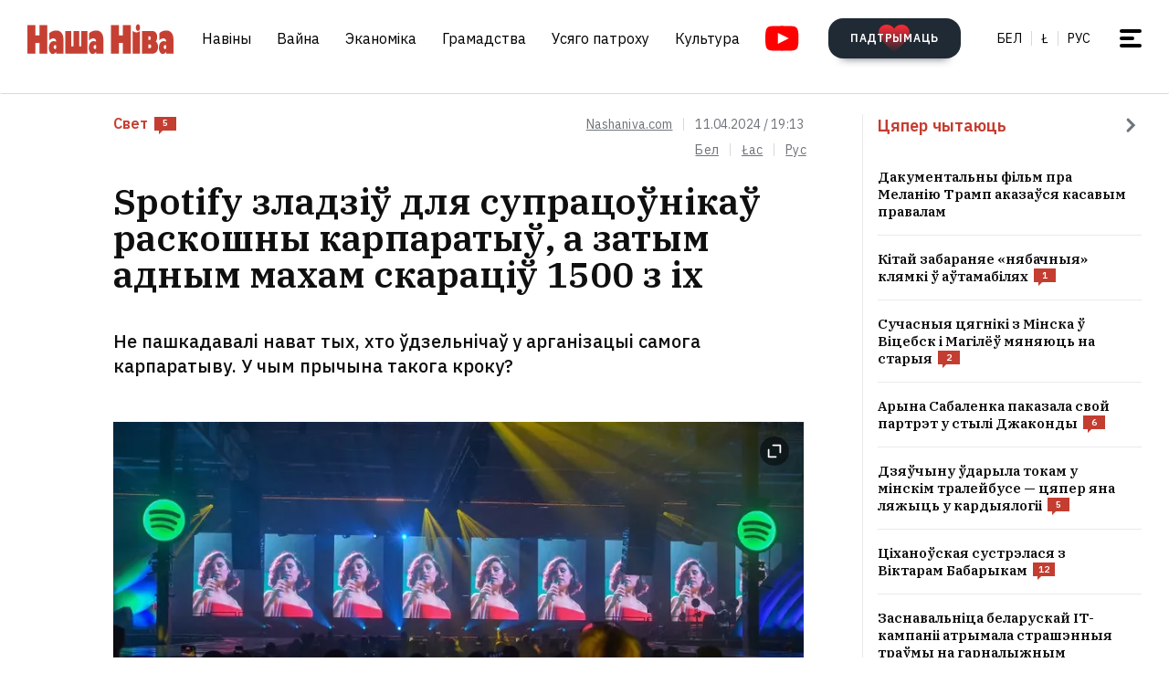

--- FILE ---
content_type: text/html; charset=utf-8
request_url: https://nashaniva.com/340459
body_size: 28525
content:
<!-- bfe5dfda-4105-11ee-9d24-db0c65b40839 -->
<!DOCTYPE html>
<html lang="be" >
  <head>
	<!-- 67e3a3a0-4068-11ee-8de9-335a3da89bff -->
	<!-- Google Tag Manager -->
<script>(function(w,d,s,l,i){w[l]=w[l]||[];w[l].push({'gtm.start':
new Date().getTime(),event:'gtm.js'});var f=d.getElementsByTagName(s)[0],
j=d.createElement(s),dl=l!='dataLayer'?'&l='+l:'';j.async=true;j.src=
'https://www.googletagmanager.com/gtm.js?id='+i+dl;f.parentNode.insertBefore(j,f);
})(window,document,'script','dataLayer','GTM-WBNB3MX');</script>
<!-- End Google Tag Manager -->
<!--486d9a12-ea49-11ef-907b-8b751de9276f-->        <script async src="https://pagead2.googlesyndication.com/pagead/js/adsbygoogle.js?client=ca-pub-6091936827739720"
            crossorigin="anonymous"></script>

        <style type="text/css">
            @media only screen and (max-width:767.98px) {
                header.header.opacity {
                    margin-top: unset;
                }
            }
        </style>

    <meta charset="utf-8">
    		    <meta name="description" content="Не пашкадавалі нават тых, хто ўдзельнічаў у арганізацыі самога карпаратыву">
			    	    <link rel="canonical" href="https://nashaniva.com/340459">
				<link rel="amphtml" href="//nashaniva.com/amp/be/340459" />
	
	    <meta content="width=device-width, initial-scale=1" name="viewport">
    <meta content="ie=edge" http-equiv="x-ua-compatible">
	<meta name='impact-site-verification' value='cd4904b4-22d9-43c6-83c3-3a458712aa40' />
	<meta name="verify-admitad" content="87f845b10c" />
	<link rel="shortcut icon" href="https://nashaniva.com/favicon.ico?v=2021">
	<link rel="icon" type="image/png" href="https://nashaniva.com/favicon-96x96.png" sizes="96x96" />
	<link rel="icon" type="image/png" href="https://nashaniva.com/favicon-32x32.png" sizes="32x32" />
	<link rel="icon" type="image/png" href="https://nashaniva.com/favicon-16x16.png" sizes="16x16" />
	<link rel="preconnect" href="https://s.nashaniva.com">
	<link rel="preconnect" href="https://www.googletagmanager.com" crossorigin>
	    <link rel="preconnect" href="https://fonts.googleapis.com">
    <link rel="preconnect" href="https://fonts.gstatic.com" crossorigin>
    <link href="https://fonts.googleapis.com/css2?family=IBM+Plex+Sans:wght@300;400;500;600;700&amp;family=IBM+Plex+Serif:ital,wght@0,400;0,600;1,400&amp;display=swap" rel="stylesheet">
    	<link rel="stylesheet" type="text/css" href="https://s.nashaniva.com/assets/e8ff446dd1525a14932d9c064544ca67.css" />
<title>Spotify зладзіў для супрацоўнікаў раскошны карпаратыў, а затым адным махам скараціў 1500 з іх</title>
	
<meta property="og:title" content="Spotify зладзіў для супрацоўнікаў раскошны карпаратыў, а затым адным махам скараціў 1500 з іх">
<meta property="og:type" content="article">
<meta property="og:url" content="//nashaniva.com/340459">
<meta property="og:image" content="https://nashaniva.com/photos/generated/fb340459.png">
<meta property="og:image:width" content="900">
<meta property="og:image:height" content="600">
<meta property="og:site_name" content="Наша Ніва">
<meta name="twitter:site" content="@nashaniva">
<meta name="twitter:title" content="Spotify зладзіў для супрацоўнікаў раскошны карпаратыў, а затым адным махам скараціў 1500 з іх">
<meta name="twitter:card" content="photo">
<meta property="twitter:image:src" content="https://nashaniva.com/photos/generated/340459.png">

				<link rel="preload" href="//nashaniva.com/img/w450h300crop1webp1/photos/z_2026_02/nat-gfsqn.jpg.webp" as="image" type="image/webp" />
						<link rel="preload" href="//nashaniva.com/img/w450h300crop1webp1/photos/z_2026_02/nat-gfsqn.jpg.webp" as="image" type="image/webp" />
				  </head>

  <body class="fade-in">
	<!-- Google Tag Manager (noscript) -->
<noscript><iframe src="https://www.googletagmanager.com/ns.html?id=GTM-WBNB3MX"
height="0" width="0" style="display:none;visibility:hidden"></iframe></noscript>
<!-- End Google Tag Manager (noscript) -->
<svg style="display: none" xmlns="http://www.w3.org/2000/svg" xmlns:xlink="http://www.w3.org/1999/xlink">
      <defs>
        <linearGradient id="a" x1="24" x2="24" y2="47.644" gradientUnits="userSpaceOnUse">
          <stop stop-color="#2AABEE" />
          <stop offset="1" stop-color="#229ED9" />
        </linearGradient>
      </defs>
      <symbol id="arrow-down">
        <path d="m12.379 13 4.939-4.94a1.5 1.5 0 1 1 2.121 2.122l-7.06 7.06-7.06-7.06a1.5 1.5 0 0 1 2.12-2.121L12.38 13Z" />
      </symbol>
      <symbol id="arrow-right">
        <path d="M13 12.121 8.06 7.182a1.5 1.5 0 1 1 2.122-2.121l7.06 7.06-7.06 7.06a1.5 1.5 0 1 1-2.121-2.12L13 12.12Z" />
      </symbol>
      <symbol id="arrow-up-right">
        <path d="m2.1 11.403-.996-.997 7.414-7.428H2.791l.013-1.38h8.092v8.105H9.503l.012-5.727-7.414 7.427Z" fill="#fff" />
      </symbol>
      <symbol id="check">
        <path d="M9.243.799a1.098 1.098 0 0 0-1.571.01L3.75 4.87 2.334 3.514a1.107 1.107 0 0 0-1.54 1.59L3.75 8l5.5-5.663A1.098 1.098 0 0 0 9.243.799Z" fill="#C43D31" />
      </symbol>
      <symbol id="close">
        <circle cx="24" cy="24" r="24" fill="#202A34" />
        <rect x="15.828" y="13" width="26.598" height="4" rx="2" transform="rotate(45 15.828 13)" />
        <rect x="13" y="31.808" width="26.598" height="4" rx="2" transform="rotate(-45 13 31.808)" />
      </symbol>
      <symbol id="comments-dislike">
        <path fill-rule="evenodd" clip-rule="evenodd" d="M9.043 6.759 2.063 0 .795 1.227l2.062 1.996L0 5.989l1.268 1.228L4.124 4.45l1.192 1.153-2.86 2.764 1.26 1.22 2.857-2.765 1.202 1.164-2.856 2.766 1.268 1.228 2.856-2.767L11.922 12l1.266-1.227-2.877-2.787 1.098-1.065 2.878 2.787 1.264-1.224-2.879-2.786 1.204-1.165 2.877 2.788L18 6.114l-2.879-2.787 2.062-1.996L15.916.103 9.043 6.76Z"
        />
      </symbol>
      <symbol id="comments-like">
        <path fill-rule="evenodd" clip-rule="evenodd" d="M8.957 5.241 15.937 12l1.268-1.227-2.062-1.996L18 6.011l-1.267-1.228-2.857 2.767-1.191-1.153 2.859-2.764-1.26-1.22-2.857 2.765-1.202-1.164 2.856-2.766L11.813.02 8.957 2.787 6.078 0 4.812 1.227l2.877 2.787L6.591 5.08 3.713 2.292 2.449 3.516l2.879 2.786-1.204 1.165-2.877-2.788L0 5.886l2.879 2.787-2.062 1.996 1.267 1.228L8.957 5.24Z"
        />
      </symbol>
      <symbol id="facebook" viewBox="0 0 21 21">
        <path d="M20.666 10.5c0-5.523-4.477-10-10-10-5.522 0-10 4.477-10 10 0 4.991 3.657 9.128 8.438 9.878v-6.987h-2.54V10.5h2.54V8.297c0-2.506 1.493-3.89 3.777-3.89 1.094 0 2.239.195 2.239.195v2.46h-1.261c-1.242 0-1.63.771-1.63 1.563V10.5h2.773l-.443 2.89h-2.33v6.988c4.78-.75 8.438-4.887 8.438-9.878Z"
        fill="#1877F2" />
        <path d="m14.56 13.39.442-2.89H12.23V8.625c0-.79.388-1.563 1.63-1.563h1.26v-2.46s-1.144-.196-2.238-.196c-2.284 0-3.777 1.385-3.777 3.89V10.5h-2.54v2.89h2.54v6.988c1.035.163 2.09.163 3.125 0v-6.987h2.33Z" fill="#fff" />
      </symbol>
      <symbol id="info" viewBox="0 0 32 32">
        <circle cx="16" cy="16" r="16" fill="#000" />
        <path d="M16 22v-8M16 10v1" stroke="#fff" stroke-width="1.6" stroke-miterlimit="10" stroke-linecap="round" />
      </symbol>
      <symbol id="insta" viewBox="0 0 21 21">
        <rect x="2.888" y="2.723" width="15.556" height="15.556" rx="3" fill="#fff" />
        <path fill-rule="evenodd" clip-rule="evenodd" d="M20.606 14.623c-.164 3.636-2.189 5.65-5.816 5.817-1.067.049-1.408.06-4.124.06-2.716 0-3.056-.011-4.123-.06-3.634-.167-5.65-2.184-5.817-5.817-.049-1.066-.06-1.407-.06-4.123s.011-3.056.06-4.123C.893 2.743 2.91.727 6.543.561 7.61.511 7.95.5 10.666.5s3.057.011 4.124.061c3.636.168 5.653 2.189 5.816 5.816.049 1.067.06 1.407.06 4.123s-.011 3.057-.06 4.123Zm-5.801-9.46a1.2 1.2 0 1 0 2.4 0 1.2 1.2 0 0 0-2.4 0ZM5.53 10.5a5.136 5.136 0 1 0 10.271 0 5.136 5.136 0 0 0-10.27 0Zm8.469 0a3.333 3.333 0 1 1-6.666 0 3.333 3.333 0 0 1 6.666 0Z"
        fill="#D326EF" />
      </symbol>
      <symbol id="resize">
        <circle cx="16" cy="16" r="16" fill="#000" />
        <path d="M9.6 22.4v-8M9.6 22.4h8M22.4 9.6v8M22.4 9.6h-8" stroke="#fff" stroke-width="1.6" stroke-miterlimit="10" stroke-linecap="round" />
      </symbol>
      <symbol id="search-dark">
        <circle cx="14.142" cy="14.142" r="8.5" transform="rotate(-45 14.142 14.142)" stroke="#202A34" stroke-width="3" />
        <rect x="20.508" y="17.678" width="8" height="4" rx="2" transform="rotate(45 20.508 17.678)" fill="#202A34" />
      </symbol>
      <symbol id="search">
        <circle cx="14.142" cy="14.142" r="8.5" transform="rotate(-45 14.142 14.142)" stroke="#fff" stroke-width="3" />
        <rect x="20.506" y="17.678" width="8" height="4" rx="2" transform="rotate(45 20.506 17.678)" fill="#fff" />
      </symbol>
      <symbol id="telegram" viewBox="0 0 48 48">
        <rect width="48" height="48" fill="#419FD9" rx="24" />
        <rect width="48" height="48" fill="url(#a)" rx="24" />
        <path fill="#fff" d="M10.787 23.47c6.98-3.104 11.634-5.15 13.962-6.14 6.649-2.823 8.03-3.313 8.931-3.33.198-.003.64.047.928.284.242.201.309.472.34.662.032.19.072.624.04.963-.36 3.865-1.919 13.245-2.712 17.574-.336 1.832-.996 2.446-1.636 2.506-1.39.13-2.446-.938-3.793-1.84-2.107-1.41-3.297-2.288-5.343-3.664-2.363-1.59-.831-2.464.516-3.893.353-.373 6.478-6.063 6.597-6.578.015-.065.028-.306-.111-.433-.14-.127-.347-.083-.496-.049-.212.05-3.578 2.32-10.099 6.815-.955.67-1.82.996-2.596.98-.855-.02-2.5-.494-3.721-.9-1.5-.497-2.691-.76-2.588-1.605.054-.44.648-.89 1.781-1.351Z"
        />
      </symbol>
      <symbol id="tiktok" viewBox="0 0 21 21">
        <path d="M15.747 20.5H5.584a4.918 4.918 0 0 1-4.918-4.919V5.418A4.918 4.918 0 0 1 5.584.5h10.163a4.918 4.918 0 0 1 4.918 4.918V15.58a4.917 4.917 0 0 1-4.918 4.919Z" fill="#fff" />
        <path d="M8.977 9.013V8.41a4.455 4.455 0 0 0-.634-.055 4.701 4.701 0 0 0-2.695 8.56 4.696 4.696 0 0 1 3.33-7.9Z" fill="#25F4EE" />
        <path d="M9.092 15.86a2.15 2.15 0 0 0 2.145-2.056V3.553h1.872a3.482 3.482 0 0 1-.054-.648h-2.56v10.239a2.15 2.15 0 0 1-2.146 2.07 2.182 2.182 0 0 1-.99-.247 2.15 2.15 0 0 0 1.733.891Zm7.513-8.828v-.57a3.5 3.5 0 0 1-1.936-.584c.502.585 1.182.99 1.936 1.154Z"
        fill="#25F4EE" />
        <path d="M14.668 5.877a3.525 3.525 0 0 1-.877-2.328h-.684a3.542 3.542 0 0 0 1.56 2.328Zm-6.326 5.038a2.15 2.15 0 0 0-.99 4.052 2.146 2.146 0 0 1 1.738-3.403c.215.003.429.036.634.1V9.058a4.448 4.448 0 0 0-.634-.05h-.114v1.982a2.17 2.17 0 0 0-.634-.075Z"
        fill="#FE2C55" />
        <path d="M16.604 7.03v1.982a6.076 6.076 0 0 1-3.551-1.155v5.206a4.71 4.71 0 0 1-4.71 4.701 4.659 4.659 0 0 1-2.696-.852 4.701 4.701 0 0 0 8.144-3.2v-5.19a6.09 6.09 0 0 0 3.556 1.138V7.11a3.653 3.653 0 0 1-.743-.08Z" fill="#FE2C55" />
        <path d="M13.053 13.065V7.859a6.08 6.08 0 0 0 3.557 1.139V7.016a3.554 3.554 0 0 1-1.942-1.139 3.548 3.548 0 0 1-1.56-2.328h-1.872v10.253a2.15 2.15 0 0 1-3.89 1.175 2.15 2.15 0 0 1 .992-4.052c.215.002.428.035.634.099V9.013c-2.593.044-4.66 2.212-4.616 4.805a4.696 4.696 0 0 0 1.287 3.15 4.66 4.66 0 0 0 2.7.798 4.712 4.712 0 0 0 4.71-4.701Z"
        fill="#000" />
      </symbol>
      <symbol id="twitter">
      <g><path fill="#eee" d="M18.244 2.25h3.308l-7.227 8.26 8.502 11.24H16.17l-5.214-6.817L4.99 21.75H1.68l7.73-8.835L1.254 2.25H8.08l4.713 6.231zm-1.161 17.52h1.833L7.084 4.126H5.117z"></path></g>
      </symbol>
      <symbol id="youtube-yellow">
        <path fill="#111" d="M5.556 2.723h16.666v14.444H5.556z" />
        <path d="M21.794.705C17.79.43 8.871.432 4.872.705.542 1 .032 3.615 0 10.5c.032 6.872.538 9.499 4.872 9.795 4 .273 12.918.274 16.922 0 4.33-.295 4.84-2.91 4.872-9.795-.032-6.872-.538-9.499-4.872-9.795ZM10 14.945v-8.89l8.889 4.437-8.89 4.452Z" fill="#FDE52C"
        />
      </symbol>
      <symbol id="youtube" viewBox="0 0 28 21">
        <path fill="#fff" d="M6.223 2.723h16.666v14.444H6.223z" />
        <path d="M22.461.705C18.457.43 9.538.432 5.54.705 1.21 1 .7 3.615.667 10.5c.032 6.872.538 9.499 4.872 9.795 4 .273 12.918.274 16.922 0 4.33-.295 4.84-2.91 4.872-9.795-.032-6.872-.537-9.499-4.872-9.795Zm-11.794 14.24v-8.89l8.889 4.437-8.89 4.452Z" fill="red"
        />
      </symbol>
    </svg>
<script>
    document.body.className = 'js-on';
</script>
<div class="page">
        <header class="header" id="header">
  <div class="container">
    <div class="header__inner">
      <a class="logo header__logo" href="/" aria-label="на галоўную">
        <img src="https://s.nashaniva.com/main/img/logo/desktop-logo-plain.svg?v=3" width="160" height="37" alt="Наша Ніва: першая беларуская газета">
      </a>
      <div class="header__menu-wrapper">
        <nav class="menu header__menu">
          <ul class="list-reset menu__list">
                          <li><a href="/ca/559/">Навіны</a></li>
                          <li><a href="/ca/706/">Вайна</a></li>
                          <li><a href="/ca/619/">Эканоміка</a></li>
                          <li><a href="/ca/615/">Грамадства</a></li>
                          <li><a href="/ca/345/">Усяго патроху</a></li>
                          <li><a href="/ca/593/">Культура</a></li>
                      </ul>
        </nav>
        <a aria-label="Youtube" class="header__youtube" href="https://www.youtube.com/@NashaNivaNews">
          <svg class="icon-youtube" width="100%" height="100%" viewbox="0 0 38 28" fill="none" xmlns="http://www.w3.org/2000/svg">
            <rect x="8.04297" y="4.07275" width="22.7121" height="19.4047" fill=""></rect>
            <path d="M30.5118 0.286413C24.9057 -0.0962484 12.4194 -0.0946928 6.82102 0.286413C0.759101 0.700185 0.0451105 4.36191 0 14C0.0451105 23.621 0.752879 27.2983 6.82102 27.7136C12.4209 28.0947 24.9057 28.0963 30.5118 27.7136C36.5737 27.2998 37.2877 23.6381 37.3328 14C37.2877 4.37902 36.5799 0.701741 30.5118 0.286413ZM13.9998 20.2221V7.77786L26.4441 13.9891L13.9998 20.2221Z" fill=""></path>
          </svg>
        </a>
      </div>
      <div class="header__controls"><a class="button button-donate header__donate" href="/361960"><span class="button-donate__label">ПАДТРЫМАЦЬ</span><svg class="button-donate__icon" width="34" height="30" viewbox="0 0 34 30" fill="none" xmlns="http://www.w3.org/2000/svg">
            <g style="mix-blend-mode:lighten">
              <path d="M17 4.52661C12.5392 -3.00174 0 -0.803397 0 8.62829C0 14.8366 7.3865 21.5066 15.8151 29.5283C16.1449 29.8433 16.5733 30 17 30C17.4267 30 17.8551 29.8433 18.1849 29.5283C26.6458 21.4767 34 14.8383 34 8.62829C34 -0.835064 21.4268 -2.94507 17 4.52661Z" fill="url(#heart-2)"></path>
            </g>
            <defs>
              <lineargradient id="heart-2" x1="17" y1="0" x2="17" y2="30.8824" gradientunits="userSpaceOnUse">
                <stop stop-color="#FF0000"></stop>
                <stop offset="1" stop-color="#FF0000" stop-opacity="0"></stop>
              </lineargradient>
            </defs>
          </svg></a>
        <ul class="list-reset languages header__languages">
                      <li><a href="/be/">Бел</a>
            </li>
            <li><a href="/be_latn/">Ł</a>
            </li>
            <li><a href="/ru/">рус</a>
            </li>
                    </ul>
      <button class="burger-button" id="burger-button-open" aria-label="меню"><span></span>
      </button>
      </div>
    </div>
  </div>
  <ins class="adsbygoogle"></ins>
</header>    <div class="panel-menu" id="burger-menu">
  <div class="panel-menu__head">
    <div class="container">
      <div class="panel-menu__head-inner">
        <a class="logo panel-menu__logo" href="/" aria-label="на галоўную">
          <img src="https://s.nashaniva.com/main/img/logo/desktop-logo-plain-white.svg?v=3" width="160" height="37" alt="Наша Ніва: першая беларуская газета" loading="lazy">
        </a>
        <div class="panel-menu__head-controls panel-menu__head-languages">
          <ul class="list-reset languages panel-menu__languages">
                            <li><a href="/">Бел</a>
              </li>
              <li><a href="/be_latn/">Ł</a>
              </li>
              <li><a href="/ru/">рус</a>
              </li>
                      </ul>
          <button class="burger-button active" id="burger-button-close" aria-label="закрыть меню"><span></span>
          </button>
        </div>
      </div>
    </div>
  </div>
  <div class="panel-menu__inner">
    <div class="container">
      <div class="panel-menu__search">
        <form class="search" action="/search/">
          <input name="stext" class="search__input" type="text" placeholder="" data-placeholder="Увядзіце запыт для пошуку па сайце">
          <button class="search__button" type="submit">
            <svg class="search__icon search__icon--light" width="29" height="29" viewbox="0 0 29 29" fill="none" xmlns="http://www.w3.org/2000/svg">
              <circle cx="14.1421" cy="14.1421" r="8.5" transform="rotate(-45 14.1421 14.1421)" stroke="none" stroke-width="3"></circle>
              <rect x="20.5059" y="17.6777" width="8" height="4" rx="2" transform="rotate(45 20.5059 17.6777)" fill="none"></rect>
            </svg>
          </button>
        </form>
      </div>
      <div class="panel-menu__body">
        <nav class="panel-menu__nav">
                                  <ul class="list-reset panel-menu__list">
              <li class="panel-menu__item" data-menu-item><a class="panel-menu__link" href="/ca/559/">Навіны</a>
                <button class="panel-menu__link-arrow" type="button" aria-label="tosubmenu">
                  <svg class="icon icon-arrow panel-menu__link-icon">
                    <use xlink:href="#arrow-right"></use>
                  </svg>
                </button>
                <ul class="panel-menu__sublist list-reset">
                                      <li class="panel-menu__subitem"><a class="panel-menu__sublink" href="/ca/619/">Эканоміка</a>
                    </li>
                                      <li class="panel-menu__subitem"><a class="panel-menu__sublink" href="/ca/615/">Грамадства</a>
                    </li>
                                      <li class="panel-menu__subitem"><a class="panel-menu__sublink" href="/ca/611/">Здарэнні</a>
                    </li>
                                      <li class="panel-menu__subitem"><a class="panel-menu__sublink" href="/ca/584/">Свет</a>
                    </li>
                                      <li class="panel-menu__subitem"><a class="panel-menu__sublink" href="/ca/566/">Спорт</a>
                    </li>
                                      <li class="panel-menu__subitem"><a class="panel-menu__sublink" href="/ca/624/">Аўто</a>
                    </li>
                                      <li class="panel-menu__subitem"><a class="panel-menu__sublink" href="/ca/602/">Меркаванні</a>
                    </li>
                                      <li class="panel-menu__subitem"><a class="panel-menu__sublink" href="/ca/647/">Ад рэдакцыі</a>
                    </li>
                                      <li class="panel-menu__subitem"><a class="panel-menu__sublink" href="/ca/706/">Вайна</a>
                    </li>
                                  </ul>
              </li>
            </ul>
                                                                      <ul class="list-reset panel-menu__list">
              <li class="panel-menu__item" data-menu-item><a class="panel-menu__link" href="/ca/345/">Усяго патроху</a>
                <button class="panel-menu__link-arrow" type="button" aria-label="tosubmenu">
                  <svg class="icon icon-arrow panel-menu__link-icon">
                    <use xlink:href="#arrow-right"></use>
                  </svg>
                </button>
                <ul class="panel-menu__sublist list-reset">
                                      <li class="panel-menu__subitem"><a class="panel-menu__sublink" href="/ca/685/">Тэсты</a>
                    </li>
                                      <li class="panel-menu__subitem"><a class="panel-menu__sublink" href="/ca/691/">Усяго патроху</a>
                    </li>
                                      <li class="panel-menu__subitem"><a class="panel-menu__sublink" href="/ca/622/">Здароўе</a>
                    </li>
                                      <li class="panel-menu__subitem"><a class="panel-menu__sublink" href="/ca/646/">Нерухомасць</a>
                    </li>
                                      <li class="panel-menu__subitem"><a class="panel-menu__sublink" href="/ca/629/">Моды</a>
                    </li>
                                      <li class="panel-menu__subitem"><a class="panel-menu__sublink" href="/ca/651/">Ежа</a>
                    </li>
                                      <li class="panel-menu__subitem"><a class="panel-menu__sublink" href="/ca/623/">Навука і тэхналогіі</a>
                    </li>
                                      <li class="panel-menu__subitem"><a class="panel-menu__sublink" href="/ca/658/">Надвор'е</a>
                    </li>
                                      <li class="panel-menu__subitem"><a class="panel-menu__sublink" href="/ca/625/">Каханне і сэкс</a>
                    </li>
                                  </ul>
              </li>
            </ul>
                                  <ul class="list-reset panel-menu__list">
              <li class="panel-menu__item" data-menu-item><a class="panel-menu__link" href="/ca/593/">Культура</a>
                <button class="panel-menu__link-arrow" type="button" aria-label="tosubmenu">
                  <svg class="icon icon-arrow panel-menu__link-icon">
                    <use xlink:href="#arrow-right"></use>
                  </svg>
                </button>
                <ul class="panel-menu__sublist list-reset">
                                      <li class="panel-menu__subitem"><a class="panel-menu__sublink" href="/ca/652/">Гісторыя</a>
                    </li>
                                      <li class="panel-menu__subitem"><a class="panel-menu__sublink" href="/ca/639/">Музыка</a>
                    </li>
                                      <li class="panel-menu__subitem"><a class="panel-menu__sublink" href="/ca/672/">Мова</a>
                    </li>
                                      <li class="panel-menu__subitem"><a class="panel-menu__sublink" href="/ca/640/">Кіно</a>
                    </li>
                                      <li class="panel-menu__subitem"><a class="panel-menu__sublink" href="/ca/612/">Літаратура</a>
                    </li>
                                      <li class="panel-menu__subitem"><a class="panel-menu__sublink" href="/ca/643/">Культура</a>
                    </li>
                                  </ul>
              </li>
            </ul>
                      <ul class="list-reset panel-menu__list">
              <li class="panel-menu__item" data-menu-item><a class="panel-menu__link" href="/editors-picks/">Рэдакцыя рэкамендуе</a>
                <button class="panel-menu__link-arrow" type="button" aria-label="tosubmenu">
                  <svg class="icon icon-arrow panel-menu__link-icon">
                    <use xlink:href="#arrow-right"></use>
                  </svg>
                </button>
                <ul class="panel-menu__sublist list-reset">
                  <li class="panel-menu__subitem"><a class="panel-menu__sublink" href="/top/">Галоўнае</a>
                    </li>
                    <li class="panel-menu__subitem"><a class="panel-menu__sublink" href="/most-shared/">Самае лайканае</a>
                    </li>
                    <li class="panel-menu__subitem"><a class="panel-menu__sublink" href="/most-comment/">Самае каментаванае</a>
                    </li>
                    <li class="panel-menu__subitem"><a class="panel-menu__sublink" href="/most-read/">Самае чытанае</a>
                    </li>
                    <li class="panel-menu__subitem"><a class="panel-menu__sublink" href="/most-reacted/">Найбольш рэакцый</a>
                    </li>
                    <li class="panel-menu__subitem"><a class="panel-menu__sublink" href="/most-palmed/">Самае &#x1F334;</a>
                    </li>
                    <li class="panel-menu__subitem"><a class="panel-menu__sublink" href="/interview/">Iнтэрв'ю</a>
                    </li>
                </ul>
              </li>
            </ul>
            <ul class="list-reset panel-menu__list">
              <li class="panel-menu__item" data-menu-item><a class="panel-menu__link" href="/date/2026/2/3/">Архіў</a>
                <button class="panel-menu__link-arrow" type="button" aria-label="tosubmenu">
                  <svg class="icon icon-arrow panel-menu__link-icon">
                    <use xlink:href="#arrow-right"></use>
                  </svg>
                </button>
                <ul class="panel-menu__sublist list-reset">
                    <li class="panel-menu__subitem"><a class="panel-menu__sublink" href="/ca/707/">PDF ВЕРСІЯ</a>
                    </li>
                    <li class="panel-menu__subitem"><a class="panel-menu__sublink" href="/rss/">RSS ВЕРСІЯ</a>
                    </li>
                    <li class="panel-menu__subitem"><a class="panel-menu__sublink" href="/rt/1/">XS</a>
                    </li>
                    <li class="panel-menu__subitem"><a class="panel-menu__sublink" href="/rt/2/">S</a>
                    </li>
                    <li class="panel-menu__subitem"><a class="panel-menu__sublink" href="/rt/3/">M</a>
                    </li>
                    <li class="panel-menu__subitem"><a class="panel-menu__sublink" href="/rt/4/">L</a>
                    </li>
                    <li class="panel-menu__subitem"><a class="panel-menu__sublink" href="/rt/5/">XL</a>
                    </li>
                </ul>
              </li>
            </ul>
            <ul class="list-reset panel-menu__list">
              <li class="panel-menu__item" data-menu-item><a class="panel-menu__link" href="/">Нашы спасылкі</a>
                <button class="panel-menu__link-arrow" type="button" aria-label="tosubmenu">
                  <svg class="icon icon-arrow panel-menu__link-icon">
                    <use xlink:href="#arrow-right"></use>
                  </svg>
                </button>
                <ul class="panel-menu__sublist list-reset">
                  <li class="panel-menu__subitem"><a class="panel-menu__sublink" href="/latn/">Наш лацінізатар</a>
                                                                  <li class="panel-menu__subitem"><a class="panel-menu__sublink" href="https://aviasales.tp.st/aB8bJncs?erid=2VtzqvqwRuE">Авіяквіткі</a>
                                          </li>
                                                                  <li class="panel-menu__subitem"><a class="panel-menu__sublink" href="https://hotellook.tp.st/iqzm9YY6?erid=2VtzqvsRRBa">Гатэлі</a>
                                          </li>
                                                                  <li class="panel-menu__subitem"><a class="panel-menu__sublink" href="/292929/">Падкасты</a>
                                          </li>
                                                                  <li class="panel-menu__subitem"><a class="panel-menu__sublink" href="https://nashaniva.com/mediakit/Nasha%20Niva%20Media%20Kit%202025.%20NEW.pdf">Медыя-кіт</a>
                                          </li>
                     
                </ul>
              </li>
            </ul>
        </nav>
        <div class="panel-menu__buttons"><a class="button button-donate button-donate--light panel-menu__button" href="/361960"><span class="button-donate__label">ПАДТРЫМАЦЬ</span><svg class="button-donate__icon" width="34" height="30" viewbox="0 0 34 30" fill="none" xmlns="http://www.w3.org/2000/svg">
              <g style="mix-blend-mode:lighten">
                <path d="M17 4.52661C12.5392 -3.00174 0 -0.803397 0 8.62829C0 14.8366 7.3865 21.5066 15.8151 29.5283C16.1449 29.8433 16.5733 30 17 30C17.4267 30 17.8551 29.8433 18.1849 29.5283C26.6458 21.4767 34 14.8383 34 8.62829C34 -0.835064 21.4268 -2.94507 17 4.52661Z" fill="url(#heart-3)"></path>
              </g>
              <defs>
                <lineargradient id="heart-3" x1="17" y1="0" x2="17" y2="30.8824" gradientunits="userSpaceOnUse">
                  <stop stop-color="#FF0000"></stop>
                  <stop offset="1" stop-color="#FF0000" stop-opacity="0"></stop>
                </lineargradient>
              </defs>
            </svg></a><br />
            <a class="button panel-menu__button" href="/feedback"><span>Даслаць навіну</span></a>
        </div>
      </div>
      <div class="panel-menu__footer">
        <div class="panel-menu__footer-top">
          <div class="list-border panel-menu__contact-links">
            <ul class="list-reset social panel-menu__social">
              
              
              <li class="panel-menu__social-item social__item">
                <a class="social__link" href="https://t.me/nashaniva/" target="_blank">
                  <svg class="icon icon-telegram social__icon">
                    <use xlink:href="#telegram"></use>
                  </svg>Telegram</a>
              </li>
              <li class="panel-menu__social-item social__item">
                <a class="social__link" href="https://www.youtube.com/@NashaNivaNews" target="_blank">
                  <svg class="icon icon-youtube social__icon social__icon-youtube">
                    <use xlink:href="#youtube"></use>
                  </svg>YouTube</a>
              </li>
              <li class="panel-menu__social-item social__item">
                <a class="social__link" href="https://tiktok.com/@nashaniva" target="_blank">
                  <svg class="icon social__icon">
                    <use xlink:href="#tiktok"></use>
                  </svg>TikTok</a>
              </li>
              <li class="panel-menu__social-item social__item">
                <a class="social__link" href="https://www.youtube.com/user/NashaNiva" target="_blank">
                  <svg class="icon icon-youtube icon-youtube--yellow social__icon social__icon-youtube">
                    <use xlink:href="#youtube-yellow"></use>
                  </svg>ТОК</a>
              </li>
              <li class="panel-menu__social-item social__item">
                <a class="social__link" href="https://www.instagram.com/nashaniva/" target="_blank">
                  <svg class="icon social__icon">
                    <use xlink:href="#insta"></use>
                  </svg>Instagram</a>
              </li>
              <li class="panel-menu__social-item social__item">
                <a class="social__link" href="https://twitter.com/nashaniva" target="_blank">
                  <svg class="icon social__icon">
                    <use xlink:href="#twitter"></use>
                  </svg>X | Twitter</a>
              </li>
              <li class="panel-menu__social-item social__item">
                <a class="social__link" href="https://www.facebook.com/nashaniva/" target="_blank">
                  <svg class="icon social__icon">
                    <use xlink:href="#facebook"></use>
                  </svg>Facebook</a>
              </li>

              
              
            </ul><a class="button button--dark panel-menu__contact-btn" href="https://t.me/nn_editor">напішыце нам сваю навіну</a>
          </div>
        </div>
        <div class="panel-menu__footer-bot">
          <div class="copyright panel-menu__copyright">&copy; Усе правы абароненыя. Выкарыстанне матэрыялаў дазваляецца пры ўмове ўказання крыніцы і наяўнасці актыўнай гіперспасылкі на <a href="https://nashaniva.com">nashaniva.com</a> у першым абзацы.</div>
          <div class="panel-menu__footer-bot-buttons"><a class="button button-donate button-donate--light panel-menu__footer-bot-btn" href="/361960"><span class="button-donate__label">ПАДТРЫМАЦЬ</span><svg class="button-donate__icon" width="34" height="30" viewbox="0 0 34 30" fill="none" xmlns="http://www.w3.org/2000/svg">
                <g style="mix-blend-mode:lighten">
                  <path d="M17 4.52661C12.5392 -3.00174 0 -0.803397 0 8.62829C0 14.8366 7.3865 21.5066 15.8151 29.5283C16.1449 29.8433 16.5733 30 17 30C17.4267 30 17.8551 29.8433 18.1849 29.5283C26.6458 21.4767 34 14.8383 34 8.62829C34 -0.835064 21.4268 -2.94507 17 4.52661Z" fill="url(#heart-4)"></path>
                </g>
                <defs>
                  <lineargradient id="heart-4" x1="17" y1="0" x2="17" y2="30.8824" gradientunits="userSpaceOnUse">
                    <stop stop-color="#FF0000"></stop>
                    <stop offset="1" stop-color="#FF0000" stop-opacity="0"></stop>
                  </lineargradient>
                </defs>
              </svg></a>
              <br/>
              <a class="button panel-menu__button" href="/feedback"><span>Даслаць навіну</span></a>
          </div>
        </div>
      </div>
    </div>
  </div>
</div>

            
    <div class="miniature-modal" id="miniature-modal">
    <div class="miniature-modal__content">
        <div class="miniature-modal__head">
            <div class="miniature-modal__info">
                <div class="miniature-modal__descrip" id="miniature-descrip"></div>
                <div class="miniature-modal__source" id="miniature-source"></div>
            </div>
            <button class="miniature-modal__close" id="miniature-close" type="button">
                <svg class="miniature-modal__close-icon">
                    <use xlink:href="#close"></use>
                </svg>
            </button>
        </div>
        <div class="miniature-modal__body">
            <img class="miniature-modal__img" id="miniature-full" src="[data-uri]" width="1680" height="1120" alt="" loading="lazy">
        </div>
    </div>
</div>
<main class="article" data-redirect>
    <div class="container">
        <div class="article-container">
            <section class="article article-content">
                <div id="article_inner" class="article__inner" itemscope itemtype="http://schema.org/NewsArticle">
                    <div class="article-lead">
                        <div class="article-lead__head">
                            <div class="article-lead__head-info">
                                <div style="background-position:top; background-repeat: no-repeat; background-image: url(/util/redline.png?id=340459&lang=be&uuid=69821e22cf2b2&ssum=655294298)" class="article-rubric">
                                    <a class="article-rubric" href="/ca/584/"><span itemprop="articleSection">Свет</span></a><a  href="#startcomments" class="mobile-only-hidibility-inline messages-count article-rubric__messages-count">5</a><a href="/340459/comments" class="messages-count mobile-only-visibility-inline article-rubric__messages-count">5</a>                                </div>
                                <div class="article-info">
                                    <div class="article-info__status"></div>
                                    <div class="article-info__group">
                                                                                <a class="article-info__resource" itemprop="author" itemscope itemtype="http://schema.org/Organization" href="https://nashaniva.com/" target="_blank">Nashaniva.com<meta itemprop="url" content="https://nashaniva.com/"/><meta itemprop="name" content="Nashaniva.com"/></a>
                                                                                <div class="article-info__date">
                                            <time itemprop="datePublished" class="article-info__date" datetime="2024-04-11T16:13:59+03:00">11.04.2024 / 19:13</time>
                                            <div class="article-info__lang"><a data-position="switch-be" class="article-info__resource" hreflang="be" href="/340459">Бел</a> <a data-position="switch-be-latn" hreflang="be-Latn" class="article-info__resource" href="/be_latn/340459">Łac</a> <a data-position="switch-ru" hreflang="ru" class="article-info__resource" href="/ru/340459">Рус</a></div>
                                        </div>
                                    </div>
                                </div>
                                <h1 itemprop="headline" class="article-lead__title" data-number="header">Spotify зладзіў для супрацоўнікаў раскошны карпаратыў, а затым адным махам скараціў 1500 з іх</h1>
                            </div>
                        </div>
                        <div class="article-lead__text">
                            <p data-number="summary">Не пашкадавалі нават тых, хто ўдзельнічаў у арганізацыі самога карпаратыву. У чым прычына такога кроку?</p>
                        </div>
                        <div class="article-lead__img"><figure class="media-labeled"><img src="//nashaniva.com/img/w840d4webp1/photos/z_2024_04/gettyimages-1813812541-4cd9g.jpg.webp" width="840" itemProp="image" height="540" alt="" loading="lazy"><button class="info" type="button" data-miniature-descrip="Вядомая брытанская спявачка RAYE выступае на карпаратыве ў рамках штогадовай маркетынгавай кампаніі ад Spotify пад назвай Wrapped, 2023. Фота: Antony Jones / Stringer / Getty Images" data-miniature-source="" data-miniature-full="https://nashaniva.com/photos/z_2024_04/gettyimages-1813812541-4cd9g.jpg"><svg class="info__icon">
                    <use xlink:href="#resize"></use>
                  </svg><span class="info__descrip">Павялічыць</span></button><figcaption class="media-labeled__figcaption"><div class="media-labeled__figcaption-descrip">Вядомая брытанская спявачка RAYE выступае на карпаратыве ў рамках штогадовай маркетынгавай кампаніі ад Spotify пад назвай Wrapped, 2023. Фота: Antony Jones / Stringer / Getty Images</div><div class="media-labeled__figcaption-source"></div></figcaption></figure></div>                    </div>
                    <div class="article__content article-wrapper" id="mobile_article" itemprop="articleBody">
                                                  <p data-number="3" id="p4">Як <a href="https://www.businessinsider.com/spotify-employees-question-lavish-spending-events-amid-big-layoffs-2024-4" rel="noreferrer" target="_blank" class="in_article_external">піша</a> выданне Business Insider, у лістападзе 2023 года Spotify у рамках сваёй штогадовай маркетынгавай кампаніі Wrapped зладзіў для супрацоўнікаў і некаторых карыстальнікаў раскошны карпаратыў у Лондане, запрасіўшы туды вядомых спевакоў і іншых знакамітасцяў.</p> <p data-number="4" id="p5">Аднак ужо праз чатыры дні кампанія скараціла адразу 1500 сваіх супрацоўнікаў, закрануўшы нават тых, хто адказваў за арганізацыю Wrapped і самога карпаратыву. </p> <blockquote> <p data-number="5" id="p6">«Разумею, што для многіх такое скарачэнне будзе вельмі дзіўным, улічваючы нядаўнюю справаздачу пра высокія даходы і добрыя паказчыкі. Але ўсё гэта робіцца дзеля эканоміі і павелічэння эфектыўнасці працы», — напісаў генеральны дырэктар <a href="/332178" data-position="inarticle-bbad0f24-4bae-11ef-9f7c-073d24827322-x" target="_blank" class="in_article_external">Spotify</a> Дэніэл Эк у службовым лісце да супрацоўнікаў.</p> </blockquote> <p data-number="6" id="p7">Гэты довад, аднак, не змог знайсці разумення ў шматлікіх звольненых, чым некаторыя з іх падзяліліся з Business Insider. Па іх словах, галоўным фактарам незадаволенасці ўсё яшчэ застаецца той факт, што, нягледзячы на масавыя скарачэнні і заклікі ашчаджаць, Spotify працягвае ладзіць дарагія і раскошныя мерапрыемствы.</p> <blockquote> <p data-number="7" id="p8">«Spotify, безумоўна, займаецца забаўляльным бізнэсам, таму пэўная колькасць экстравагантных мерапрыемстваў з'яўляецца часткай брэнда. Але выдаткі на іх вельмі вялікія і не заўсёды вяжуцца з заклікамі быць эканомнымі. </p> </blockquote> <p data-number="8" id="p9">Вось, напрыклад, ёсць так званыя «ўступныя дні», у рамках якіх новых супрацоўнікаў з усяго свету за кошт кампаніі адпраўляюць у шведскую штаб-кватэру і размяшчаюць на 3-5 дзён у гатэлі з поўным харчаваннем, каб яны проста размаўлялі паміж сабой, слухалі спікераў і менеджараў, а затым удзельнічалі пад канец у спецыяльнай вечарынцы. Гэта проста дурное марнаванне грошай», — адзначаюць у каментарах да Business Insider некалькі былых і дзейных супрацоўнікаў Spotify.</p> <div class="nn-banner nn-banner-inside-article">            </div><p data-number="9" id="p10">Адзін з іх дадаў, што нядаўна працаваў у бухгалтэрыі Spotify і разам з калегамі ўзняў перад кіраўніцтвам пытанне аб неабходнасці аптымізацыі выдаткаў на розныя мерапрыемствы, «але засцярогі супрацоўнікаў былі адхіленыя».</p> <p data-number="10" id="p11">Сам Spotify, у сваю чаргу, адмовіўся каментаваць Business Insider сітуацыю са скарачэннямі і адказваць на прэтэнзіі былых і дзейных супрацоўнікаў. Кампанія таксама адмовілася раскрываць, колькі менавіта грошай яна выдаткоўвае на арганізацыю розных забаўляльных мерапрыемстваў.</p> <blockquote>  <p data-number="12" id="p13"></p> <p data-number="13" id="p14"></p> <p data-number="14" id="p15"></p> </blockquote><div class="nn-banner nn-banner-inside-article">            </div>                        
                                                <div class="read-also read-also--secondary article__read-also-news image">
                            <div class="read-also__body">
                                <div class="read-also__read">
                                    <div class="title read-also__read-title" data-title-hover><a class="title__link read-also__read-link" href="/ca/584/"><span>Чытайце яшчэ</span></a>
                                        <a class="title__arrow-link" href="/ca/584/" aria-label="Чытайце яшчэ">
                                            <svg class="icon icon-arrow title__link-icon">
                                                <use xlink:href="#arrow-right"></use>
                                            </svg>
                                        </a>
                                    </div>
                                </div>
                                                                    <ul class="list-reset read-also__list"><li><a href="https://nashaniva.com/339377" class="read-also__title" data-position="readalso-caec9d52-4bad-11ef-95b1-6bb48bebbda4-1"><h3>«Яндэкс Музыка» заблакавала старонку шалёна папулярнага беларускага выканаўцы Ap$ent</h3></a></li><li><a href="https://nashaniva.com/340383" class="read-also__title" data-position="readalso-caec9d52-4bad-11ef-95b1-6bb48bebbda4-2"><h3>TikTok вызначыўся з назвай новай сацсеткі, што мае стаць канкурэнтам інстаграму</h3></a></li><li><a href="https://nashaniva.com/337751" class="read-also__title" data-position="readalso-caec9d52-4bad-11ef-95b1-6bb48bebbda4-3"><h3>Якія аўдыякнігі слухаюць беларусы? Найпапулярнае з Audiobooks.by</h3></a></li></ul>                                                            </div>
                        </div>
                        
                                                                                
<style type="text/css">
    </style>

<script type="text/javascript">
    function hideform() {
        if (document.location.hostname.indexOf('cloud') > 0) {
            e = document.querySelector('.jsCommentFormContainer')
            if (e !== null) {
                e.style.display = 'none';
            }
            k = document.querySelector('.jsCommentsFormContainer')
            if (k !== null) {
                k.style.display = 'none';
            }
        }
    }

    window.onload = function() {
        reactionState = new ReactionState();
        reactionState.userReactionId = getIdByReactionType('');
        setReactions();
        hideform();
    }

    let reactionState = null;
    class ReactionState {
        userReactionId = null;
    }


    function setReactions() {
        let userReactionElementId = reactionState.userReactionId;
        if (userReactionElementId) {
            removeSelected();
            setSelected(userReactionElementId);
        }

        document.querySelectorAll(".reaction-column").forEach(element => {
            element.addEventListener('click', event => sendClick(element))
        });
    }

    function sendClick(element) {
        let reactionId = element.id;

        let url = "/ajax/userReaction/save/";
        let data = {
            'cksum': "956d9b82bc98c99e1f1acad6aef86331",
            'stime': "1770135074",
            'qtime': "1770135074",
            'userId': "4cf239bbd09e1fb9bee70458cfadee25",
            'reactionType': getReactionTypeById(reactionId),
            'articleId': "340459",
            'ua': navigator.userAgent,
            'uo': localStorage.getItem('340459')
        };
        window.dataLayer = window.dataLayer || [];
        window.dataLayer.push({
            event: "article_interaction",
            page: {
                page_id: "340459",
                page_language: "be",
                page_type: "article",
            },
            content: {
             
                "content_type": "article",
                "content_category": "584-Свет",
                "content_author": "Nashaniva.com",
                "content_tags": "",
                "content_published": "2024-04-11 16:13:59",
                "content_has_video": checkVideos(),
                "content_has_image": checkImages()
                        },
            "interaction_type": "rate",
            "interaction_option": reactionId.toString()
        });
        $.post(url, JSON.stringify(data))
            .done(function(data) {
                if (data.status !== 'ok') {
                    console.log("Error response status!");
                    document.getElementsByClassName('error')[0].innerHTML = "<br/>Адбылася нечаканая памылка. Паспрабуйце зноў! Калі праблема не знікне, звяжыцеся з адміністрацыяй.";
                    return;
                }
                let previousReaction = reactionState.userReactionId;


                if (previousReaction) {
                    let previousCountElement = getCountElement(previousReaction);
                    previousCountElement.innerHTML = getNumber(previousCountElement.innerHTML) - 1;
                    removeSelected();
                    reactionState.userReactionId = null;
                }

                if (reactionId != previousReaction) { //if there is a new reaction (user not just cancelled his old reaction)
                    let currentCountElement = getCountElement(reactionId);
                    currentCountElement.innerHTML = getNumber(currentCountElement.innerHTML) + 1;
                    setSelected(reactionId);
                    reactionState.userReactionId = reactionId;
                }
            })
            .error(function(data) {
                document.getElementsByClassName('error')[0].innerHTML = "<br/>Адбылася нечаканая памылка. Паспрабуйце зноў! Калі праблема не знікне, звяжыцеся з адміністрацыяй.";
            });
    }

    function getNumber(innerHtml) {
        return parseInt(innerHtml) || 0;
    }

    function getCountElement(id) {
        return document.getElementById(id).getElementsByClassName("count-of-reactions").item(0)
    }

    function setSelected(reactionId) {
        document.getElementById(reactionId).classList.add('reaction-selected');
    }

    function removeSelected() {
        let selectedElements = document.getElementsByClassName("reaction-selected");
        if (selectedElements.length) {
            selectedElements[0].classList.remove('reaction-selected');
        }
    }

    function getIdByReactionType(userReaction) {
        switch (userReaction) {
            case "3":
                return "reaction-like";
            case "7":
                return "reaction-dislike";
            case "2":
                return "reaction-facepalm";
            case "4":
                return "reaction-omg";
            case "1":
                return "reaction-anger";
            case "6":
                return "reaction-smile";
            case "8":
                return "reaction-heart";
            case "5":
                return "reaction-sad";
                return null;
        }
    }

    function getReactionTypeById(userReaction) {
        switch (userReaction) {
            case "reaction-like":
                return "3";
            case "reaction-dislike":
                return "7";
            case "reaction-facepalm":
                return "2";
            case "reaction-heart":
                return "8";
            case "reaction-omg":
                return "4";
            case "reaction-anger":
                return "1";
            case "reaction-smile":
                return "6";
            case "reaction-sad":
                return "5";
        }
    }
            if (document.location.hostname.indexOf('asha') > 0) {
            try {
                if (localStorage.getItem('apiVersion') == null) {
                    localStorage.setItem('apiVersion', Date.now());
                }
            } catch (error) {

            }
        }
    </script>


<div class="jsStickyLikesNextBlock"></div>
<ul class="reactions article__reactions list-reset sticky-reactions">
    <li class="reactions__item">
        <button id="reaction-like" class="reactions__btn reaction-column" aria-label="Клас"><span class="reactions__btn-icon like"></span><span class="reactions__count count-of-reactions">3</span>
        </button>
    </li>
    <li class="reactions__item">
        <button id="reaction-dislike" class="reactions__btn reaction-column" aria-label="Ай"><span class="reactions__btn-icon dislike"></span><span class="reactions__count count-of-reactions">0</span>
        </button>
    </li>
    <li class="reactions__item">
        <button id="reaction-smile" class="reactions__btn reaction-column" aria-label="Ха-ха"><span class="reactions__btn-icon lol"></span><span class="reactions__count count-of-reactions">12</span>
        </button>
    </li>
    <li class="reactions__item">
        <button id="reaction-facepalm" class="reactions__btn reaction-column" aria-label="Панылы сорам"><span class="reactions__btn-icon facepalm"></span><span class="reactions__count count-of-reactions">32</span>
        </button>
    </li>
    <li class="reactions__item">
        <button id="reaction-omg" class="reactions__btn reaction-column" aria-label="Ого"><span class="reactions__btn-icon omg"></span><span class="reactions__count count-of-reactions">4</span>
        </button>
    </li>
    <li class="reactions__item">
        <button id="reaction-sad" class="reactions__btn reaction-column" aria-label="Сумна"><span class="reactions__btn-icon sad"></span><span class="reactions__count count-of-reactions">6</span>
        </button>
    </li>
    <li class="reactions__item">
        <button id="reaction-anger" class="reactions__btn reaction-column" aria-label="Абуральна"><span class="reactions__btn-icon wtf"></span><span class="reactions__count count-of-reactions">20</span>
        </button>
    </li>
    <li class="reactions__item">
        <button id="reaction-heart" class="reactions__btn reaction-column" aria-label="Сэрца"><span class="reactions__btn-icon heart"></span><span class="reactions__count count-of-reactions">0</span>
        </button>
    </li>
</ul>
<div class="article-reactions error"></div>
<div id="floatback"></div>                    </div>
                    <meta itemprop="mainEntityOfPage" content="https://nashaniva.com/340459"/>
                </div>
                <script type="application/ld+json">
                </script>
                <a href="" name="startcomments" aria-label="Article comments"></a>
                <section class="comments article-content">
                    <div class="article-wrapper">
                        <h2 class="comments__title">Каментары<a  href="#startcomments" class="mobile-only-hidibility-inline messages-count article-rubric__messages-count">5</a></h2>
                                                                                    <div style="display: flex; justify-content:flex-end; margin-bottom:1em">
                                    <button data-id="340459" data-lang="be" class="button button-secondary sortForNew" data-comments-new>Спачатку новыя</button>
                                    <button data-id="340459" data-lang="be" class="button button-secondary sortForBest" data-comments-best>Спачатку лепшыя</button>
                                </div>
                                                                            <div class="comments__list-wrapper">
                            <div class="preloader" data-comments-preloader>
                                <div class="preloader__spinner"></div>
                            </div>
                            <ul class="list-reset comments__list" id="comments">
                                                                    <li class="comments__item" data-id="2796970" id="c2796970" >
  <!-- <a name="comment_2796970"></a> -->
  <div class="comments__item-inner" style="word-wrap: break-word;  overflow-wrap: break-word;">
    <div class="comments__item-head">
      <div class="comments__item-info">
        <div class="comments__item-author jsCommentAuthor">SHOS</div>
        <div class="comments__item-date">11.04.2024</div>
        <button data-id="2796970" class="comments__item-button jsRespondToComment" type="button">адказаць</button>
      </div>
      <div class="comments__item-controls">
        <button data-id="2796970" data-emotion="like" class="comments__item-grade comments__item-grade--like" type="button" data-comment-like><span class="comments__item-grade-label">Падабаецца</span><span class="comments__item-grade-icon"></span><span class="comments__item-grade-count likes">0</span>
        </button>
        <button data-id="2796970" data-emotion="dislike" class="comments__item-grade comments__item-grade--dislike" type="button" data-comment-dislike><span class="comments__item-grade-label">Не падабаецца</span><span class="comments__item-grade-icon"></span><span class="comments__item-grade-count dislikes">0</span>
        </button>
      </div>
    </div>
    <div class="comments__item-text">
      [Рэд. выдалена]    </div>
  </div>
</li>                                                                    <li class="comments__item" data-id="2797038" id="c2797038" data-replyto="2796887">
  <!-- <a name="comment_2797038"></a> -->
  <div class="comments__item-inner" style="word-wrap: break-word;  overflow-wrap: break-word;">
    <div class="comments__item-head">
      <div class="comments__item-info">
        <div class="comments__item-author jsCommentAuthor">Мінск</div>
        <div class="comments__item-date">11.04.2024</div>
        <button data-id="2797038" class="comments__item-button jsRespondToComment" type="button">адказаць</button>
      </div>
      <div class="comments__item-controls">
        <button data-id="2797038" data-emotion="like" class="comments__item-grade comments__item-grade--like" type="button" data-comment-like><span class="comments__item-grade-label">Падабаецца</span><span class="comments__item-grade-icon"></span><span class="comments__item-grade-count likes">5</span>
        </button>
        <button data-id="2797038" data-emotion="dislike" class="comments__item-grade comments__item-grade--dislike" type="button" data-comment-dislike><span class="comments__item-grade-label">Не падабаецца</span><span class="comments__item-grade-icon"></span><span class="comments__item-grade-count dislikes">4</span>
        </button>
      </div>
    </div>
    <div class="comments__item-text">
      Краля, не разумею, навошта людзі карыстаюцца гэтым youtube music, калі ёсць apple music. А калі сур’ёзна, няўжо вы не разумееце што такое канкурэнцыя, ці вы хочаце каб было ўсё аднатыпна як у саўку?    </div>
  </div>
</li>                                                                    <li class="comments__item" data-id="2797090" id="c2797090" data-replyto="2796887">
  <!-- <a name="comment_2797090"></a> -->
  <div class="comments__item-inner" style="word-wrap: break-word;  overflow-wrap: break-word;">
    <div class="comments__item-head">
      <div class="comments__item-info">
        <div class="comments__item-author jsCommentAuthor">Правдоруб 54</div>
        <div class="comments__item-date">12.04.2024</div>
        <button data-id="2797090" class="comments__item-button jsRespondToComment" type="button">адказаць</button>
      </div>
      <div class="comments__item-controls">
        <button data-id="2797090" data-emotion="like" class="comments__item-grade comments__item-grade--like" type="button" data-comment-like><span class="comments__item-grade-label">Падабаецца</span><span class="comments__item-grade-icon"></span><span class="comments__item-grade-count likes">2</span>
        </button>
        <button data-id="2797090" data-emotion="dislike" class="comments__item-grade comments__item-grade--dislike" type="button" data-comment-dislike><span class="comments__item-grade-label">Не падабаецца</span><span class="comments__item-grade-icon"></span><span class="comments__item-grade-count dislikes">1</span>
        </button>
      </div>
    </div>
    <div class="comments__item-text">
      Краля, <br/>во-первых, качество треков у Спотифая намного выше<br/>Второе - Спотифай работает в фоновом режиме, а Ютюб нет)    </div>
  </div>
</li>                                                            </ul>
                                                                                                <div class="comments__show-all active" data-comments-blur>
                                        <button data-id="340459" data-lang="be" class="button button-primary comments__show-all-button" type="button" data-comments-load>Паказаць усе каментары</button>
                                    </div>
                                                                                    </div>
                    </div>
                </section>
                                    <section class="comments article-content comment-form-top-margin">
                        <div class="article-wrapper">
                            <div class="headline-container clearfix jsCommentsFormContainer"></div>
                            <!-- aftercomment -->
                            <ins class="adsbygoogle"
                                style="display:block"
                                data-ad-client="ca-pub-6091936827739720"
                                data-ad-slot="9673115544"
                                data-ad-format="auto"
                                data-full-width-responsive="true"></ins>
                            <script>
                                (adsbygoogle = window.adsbygoogle || []).push({});
                            </script>
                        </div>
                    </section>
                                                    <section class="mobile-only-visibility">
                        <div class="content">
                            <h4 class="title"><span>Цяпер чытаюць</span></h4>
                            <div class="news-main">
                                <div class="news-main__list">
                                                                                                                                                        <!-- 9c1e29b8-4b95-11ef-bb21-db3a9cff4b65 -->
<article itemscope itemtype="http://schema.org/NewsArticle" class="news-sm news-main__item">
    <div class="news-item  cf_584" itemprop="datePublished" content="2026-02-03T19:02:46+03:00">
        <div class="news-item__body news-sm__body">
            <a data-position="viewArticle-91bdbde4-4b95-11ef-86d3-e7e688199d30-" aria-label="Дакументальны фільм пра Меланію Трамп аказаўся касавым правалам" class="news-item__main-link " href="/387230"> </a>
            <h2 class="news-title news-sm__title ">Дакументальны фільм пра Меланію Трамп аказаўся касавым правалам</h2>
            <img itemprop="image" class="news-item__img news-sm__img" src="//nashaniva.com/img/w450h300crop1webp1/photos/z_2026_02/ap26030733212117-7x99v.jpg.webp" width="150" height="100" alt="" loading="lazy">
        </div>
            </div>
    <meta itemprop="mainEntityOfPage" content="https://nashaniva.com/387230"/>
    <meta itemprop="headline" content="Дакументальны фільм пра Меланію Трамп аказаўся касавым правалам"/>
</article>                                                                                                                                                            <!-- 9c1e29b8-4b95-11ef-bb21-db3a9cff4b65 -->
<article itemscope itemtype="http://schema.org/NewsArticle" class="news-sm news-main__item">
    <div class="news-item  cf_624" itemprop="datePublished" content="2026-02-03T18:22:36+03:00">
        <div class="news-item__body news-sm__body">
            <a data-position="viewArticle-91bdbde4-4b95-11ef-86d3-e7e688199d30-" aria-label="Кітай забараняе &laquo;нябачныя&raquo; клямкі ў аўтамабілях" class="news-item__main-link " href="/387175"> </a>
            <h2 class="news-title news-sm__title ">Кітай забараняе &laquo;нябачныя&raquo; клямкі ў аўтамабілях<a href="/387175#startcomments" class="messages-count mobile-only-hidibility-inline">1</a><a href="/387175/comments" class="messages-count mobile-only-visibility-inline">1</a></h2>
            <img itemprop="image" class="news-item__img news-sm__img" src="//nashaniva.com/img/w450h300crop1webp1/photos/z_2026_02/gettyimages-2259145416-aznsg.jpg.webp" width="150" height="100" alt="" loading="lazy">
        </div>
            </div>
    <meta itemprop="mainEntityOfPage" content="https://nashaniva.com/387175"/>
    <meta itemprop="headline" content="Кітай забараняе &laquo;нябачныя&raquo; клямкі ў аўтамабілях"/>
</article>                                                                                                                                                            <!-- 9c1e29b8-4b95-11ef-bb21-db3a9cff4b65 -->
<article itemscope itemtype="http://schema.org/NewsArticle" class="news-sm news-main__item">
    <div class="news-item  cf_619" itemprop="datePublished" content="2026-02-03T17:46:56+03:00">
        <div class="news-item__body news-sm__body">
            <a data-position="viewArticle-91bdbde4-4b95-11ef-86d3-e7e688199d30-" aria-label="Сучасныя цягнікі з Мінска ў Віцебск і Магілёў мяняюць на старыя" class="news-item__main-link " href="/387219"> </a>
            <h2 class="news-title news-sm__title ">Сучасныя цягнікі з Мінска ў Віцебск і Магілёў мяняюць на старыя<a href="/387219#startcomments" class="messages-count mobile-only-hidibility-inline">2</a><a href="/387219/comments" class="messages-count mobile-only-visibility-inline">2</a></h2>
            <img itemprop="image" class="news-item__img news-sm__img" src="//nashaniva.com/img/w450h300crop1webp1/photos/stock/pesa-34nvu.jpg.webp" width="150" height="100" alt="" loading="lazy">
        </div>
            </div>
    <meta itemprop="mainEntityOfPage" content="https://nashaniva.com/387219"/>
    <meta itemprop="headline" content="Сучасныя цягнікі з Мінска ў Віцебск і Магілёў мяняюць на старыя"/>
</article>                                                                                                                                                            <!-- 9c1e29b8-4b95-11ef-bb21-db3a9cff4b65 -->
<article itemscope itemtype="http://schema.org/NewsArticle" class="news-sm news-main__item">
    <div class="news-item  cf_566" itemprop="datePublished" content="2026-02-03T17:36:55+03:00">
        <div class="news-item__body news-sm__body">
            <a data-position="viewArticle-91bdbde4-4b95-11ef-86d3-e7e688199d30-" aria-label="Арына Сабаленка паказала свой партрэт у стылі Джаконды" class="news-item__main-link " href="/387207"> </a>
            <h2 class="news-title news-sm__title ">Арына Сабаленка паказала свой партрэт у стылі Джаконды<a href="/387207#startcomments" class="messages-count mobile-only-hidibility-inline">6</a><a href="/387207/comments" class="messages-count mobile-only-visibility-inline">6</a></h2>
            <img itemprop="image" class="news-item__img news-sm__img" src="//nashaniva.com/img/w450h300crop1webp1/photos/z_2026_02/wr-750-2qb9q.jpg.webp" width="150" height="100" alt="" loading="lazy">
        </div>
            </div>
    <meta itemprop="mainEntityOfPage" content="https://nashaniva.com/387207"/>
    <meta itemprop="headline" content="Арына Сабаленка паказала свой партрэт у стылі Джаконды"/>
</article>                                                                                                                                                            <!-- 9c1e29b8-4b95-11ef-bb21-db3a9cff4b65 -->
<article itemscope itemtype="http://schema.org/NewsArticle" class="news-sm news-main__item">
    <div class="news-item  cf_611" itemprop="datePublished" content="2026-02-03T17:16:24+03:00">
        <div class="news-item__body news-sm__body">
            <a data-position="viewArticle-91bdbde4-4b95-11ef-86d3-e7e688199d30-" aria-label="Дзяўчыну ўдарыла токам у мінскім тралейбусе &mdash; цяпер яна ляжыць у кардыялогіі" class="news-item__main-link " href="/387201"> </a>
            <h2 class="news-title news-sm__title ">Дзяўчыну ўдарыла токам у мінскім тралейбусе &mdash; цяпер яна ляжыць у кардыялогіі<a href="/387201#startcomments" class="messages-count mobile-only-hidibility-inline">5</a><a href="/387201/comments" class="messages-count mobile-only-visibility-inline">5</a></h2>
            <img itemprop="image" class="news-item__img news-sm__img" src="//nashaniva.com/img/w450h300crop1webp1/photos/z_2026_02/2026-02-03155857-ai0xh.jpg.webp" width="150" height="100" alt="" loading="lazy">
        </div>
            </div>
    <meta itemprop="mainEntityOfPage" content="https://nashaniva.com/387201"/>
    <meta itemprop="headline" content="Дзяўчыну ўдарыла токам у мінскім тралейбусе &mdash; цяпер яна ляжыць у кардыялогіі"/>
</article>                                                                                                                                                            <!-- 9c1e29b8-4b95-11ef-bb21-db3a9cff4b65 -->
<article itemscope itemtype="http://schema.org/NewsArticle" class="news-sm news-main__item">
    <div class="news-item  cf_615" itemprop="datePublished" content="2026-02-03T17:10:58+03:00">
        <div class="news-item__body news-sm__body">
            <a data-position="viewArticle-91bdbde4-4b95-11ef-86d3-e7e688199d30-" aria-label="Ціханоўская сустрэлася з Віктарам Бабарыкам" class="news-item__main-link " href="/387205"> </a>
            <h2 class="news-title news-sm__title ">Ціханоўская сустрэлася з Віктарам Бабарыкам<a href="/387205#startcomments" class="messages-count mobile-only-hidibility-inline">12</a><a href="/387205/comments" class="messages-count mobile-only-visibility-inline">12</a></h2>
            <img itemprop="image" class="news-item__img news-sm__img" src="//nashaniva.com/img/w450h300crop1webp1/photos/z_2026_02/2026-02-03160846-mlt9o.jpg.webp" width="150" height="100" alt="" loading="lazy">
        </div>
            </div>
    <meta itemprop="mainEntityOfPage" content="https://nashaniva.com/387205"/>
    <meta itemprop="headline" content="Ціханоўская сустрэлася з Віктарам Бабарыкам"/>
</article>                                                                                                                                                            <!-- 9c1e29b8-4b95-11ef-bb21-db3a9cff4b65 -->
<article itemscope itemtype="http://schema.org/NewsArticle" class="news-sm news-main__item">
    <div class="news-item  cf_611" itemprop="datePublished" content="2026-02-03T15:29:47+03:00">
        <div class="news-item__body news-sm__body">
            <a data-position="viewArticle-91bdbde4-4b95-11ef-86d3-e7e688199d30-" aria-label="Заснавальніца беларускай IT-кампаніі атрымала страшэнныя траўмы на гарналыжным курорце ў Грузіі" class="news-item__main-link " href="/387191"> </a>
            <h2 class="news-title news-sm__title ">Заснавальніца беларускай IT-кампаніі атрымала страшэнныя траўмы на гарналыжным курорце ў Грузіі<a href="/387191#startcomments" class="messages-count mobile-only-hidibility-inline">20</a><a href="/387191/comments" class="messages-count mobile-only-visibility-inline">20</a></h2>
            <img itemprop="image" class="news-item__img news-sm__img" src="//nashaniva.com/img/w450h300crop1webp1/photos/z_2026_02/nat-gfsqn.jpg.webp" width="150" height="100" alt="" loading="lazy">
        </div>
            </div>
    <meta itemprop="mainEntityOfPage" content="https://nashaniva.com/387191"/>
    <meta itemprop="headline" content="Заснавальніца беларускай IT-кампаніі атрымала страшэнныя траўмы на гарналыжным курорце ў Грузіі"/>
</article>                                                                                                                                                            <!-- 9c1e29b8-4b95-11ef-bb21-db3a9cff4b65 -->
<article itemscope itemtype="http://schema.org/NewsArticle" class="news-sm news-main__item">
    <div class="news-item  cf_615" itemprop="datePublished" content="2026-02-03T15:15:02+03:00">
        <div class="news-item__body news-sm__body">
            <a data-position="viewArticle-91bdbde4-4b95-11ef-86d3-e7e688199d30-" aria-label="Калеснікава: Лукашэнка можа пайсці на спыненне рэпрэсій дзеля будучыні і &laquo;з нейкай мудрасці&raquo;" class="news-item__main-link " href="/387193"> </a>
            <h2 class="news-title news-sm__title ">Калеснікава: Лукашэнка можа пайсці на спыненне рэпрэсій дзеля будучыні і &laquo;з нейкай мудрасці&raquo;<a href="/387193#startcomments" class="messages-count mobile-only-hidibility-inline">46</a><a href="/387193/comments" class="messages-count mobile-only-visibility-inline">46</a></h2>
            <img itemprop="image" class="news-item__img news-sm__img" src="//nashaniva.com/img/w450h300crop1webp1/photos/z_2026_02/2026-02-03141059-cuzvz.jpg.webp" width="150" height="100" alt="" loading="lazy">
        </div>
            </div>
    <meta itemprop="mainEntityOfPage" content="https://nashaniva.com/387193"/>
    <meta itemprop="headline" content="Калеснікава: Лукашэнка можа пайсці на спыненне рэпрэсій дзеля будучыні і &laquo;з нейкай мудрасці&raquo;"/>
</article>                                                                                                                                                            <!-- 9c1e29b8-4b95-11ef-bb21-db3a9cff4b65 -->
<article itemscope itemtype="http://schema.org/NewsArticle" class="news-sm news-main__item">
    <div class="news-item  cf_615" itemprop="datePublished" content="2026-02-03T14:48:37+03:00">
        <div class="news-item__body news-sm__body">
            <a data-position="viewArticle-91bdbde4-4b95-11ef-86d3-e7e688199d30-" aria-label="&laquo;Вы ашалелі! Колькі мы трацім грошай!&raquo; Лукашэнка даручыў зменшыць асвятленне на вуліцах" class="news-item__main-link " href="/387190"> </a>
            <h2 class="news-title news-sm__title ">&laquo;Вы ашалелі! Колькі мы трацім грошай!&raquo; Лукашэнка даручыў зменшыць асвятленне на вуліцах<a href="/387190#startcomments" class="messages-count mobile-only-hidibility-inline">30</a><a href="/387190/comments" class="messages-count mobile-only-visibility-inline">30</a></h2>
            <img itemprop="image" class="news-item__img news-sm__img" src="//nashaniva.com/img/w450h300crop1webp1/photos/stock/minsk_6502-il4tm.jpg.webp" width="150" height="100" alt="" loading="lazy">
        </div>
            </div>
    <meta itemprop="mainEntityOfPage" content="https://nashaniva.com/387190"/>
    <meta itemprop="headline" content="&laquo;Вы ашалелі! Колькі мы трацім грошай!&raquo; Лукашэнка даручыў зменшыць асвятленне на вуліцах"/>
</article>                                                                                                                                                            <!-- 9c1e29b8-4b95-11ef-bb21-db3a9cff4b65 -->
<article itemscope itemtype="http://schema.org/NewsArticle" class="news-sm news-main__item">
    <div class="news-item  cf_624" itemprop="datePublished" content="2026-02-03T13:45:28+03:00">
        <div class="news-item__body news-sm__body">
            <a data-position="viewArticle-91bdbde4-4b95-11ef-86d3-e7e688199d30-" aria-label="Беларусь апярэдзіла ЗША і Японію па рыначнай долі электрамабіляў" class="news-item__main-link " href="/387186"> </a>
            <h2 class="news-title news-sm__title ">Беларусь апярэдзіла ЗША і Японію па рыначнай долі электрамабіляў</h2>
            <img itemprop="image" class="news-item__img news-sm__img" src="//nashaniva.com/img/w450h300crop1webp1/photos/stock/gettyimages-137058307-qwfyn.jpg.webp" width="150" height="100" alt="" loading="lazy">
        </div>
            </div>
    <meta itemprop="mainEntityOfPage" content="https://nashaniva.com/387186"/>
    <meta itemprop="headline" content="Беларусь апярэдзіла ЗША і Японію па рыначнай долі электрамабіляў"/>
</article>                                                                                                            </div>
                            </div>
                        </div>
                    </section>
                                                    <section>
                        <div class="content removeIfNext">

                                                            <div class="intro">
                                                                                                                                                        <!-- 40ab6b6e-5b30-11ee-8f32-034e512cb2ab -->
<article itemscope itemtype="http://schema.org/NewsArticle" class="news-md news-item intro__news-md  ">
    <div class="news-item__body">
        <h2 class="news-title news-title--md mobile-only-visibility ">Заснавальніца беларускай IT-кампаніі атрымала страшэнныя траўмы на гарналыжным курорце ў Грузіі<a class="messages-count" href="/387191/comments"><span >20</span></a></h2>
        <img fetchpriority="high" class="news-item__img news-md__img" src="//nashaniva.com/img/w450h300crop1webp1/photos/z_2026_02/nat-gfsqn.jpg.webp" width="535" height="301" alt="">
        <div class="news-topics super-main-category"><a href="/ca/611/">Здарэнні</a><span class="news-topics__status"></span><a href="/387191#startcomments"><span class="messages-count">20</span></a>        </div>
        <a data-position="viewArticle-0b083220-4b95-11ef-9a97-2bb29c9625b8-1" class="news-item__link" href="/387191" aria-label="Заснавальніца беларускай IT-кампаніі атрымала страшэнныя траўмы на гарналыжным курорце ў Грузіі"></a>
        <h2 class="news-title news-title--md mobile-only-hidibility ">Заснавальніца беларускай IT-кампаніі атрымала страшэнныя траўмы на гарналыжным курорце ў Грузіі</h2>
    </div>
    <meta itemprop="mainEntityOfPage" content="https://nashaniva.com/387191"/>
    <meta itemprop="headline" content="Заснавальніца беларускай IT-кампаніі атрымала страшэнныя траўмы на гарналыжным курорце ў Грузіі"/>
</article>                                        
                                    <div class="news-main">
                                        <div class="news-main__list">
                                                                                                                                                                                                                                                                                    <!-- 9c1e29b8-4b95-11ef-bb21-db3a9cff4b65 -->
<article itemscope itemtype="http://schema.org/NewsArticle" class="news-sm news-main__item">
    <div class="news-item  cf_619" itemprop="datePublished" content="2026-02-03T17:46:56+03:00">
        <div class="news-item__body news-sm__body">
            <a data-position="viewArticle-91bdbde4-4b95-11ef-86d3-e7e688199d30-1" aria-label="Сучасныя цягнікі з Мінска ў Віцебск і Магілёў мяняюць на старыя" class="news-item__main-link " href="/387219"> </a>
            <h2 class="news-title news-sm__title ">Сучасныя цягнікі з Мінска ў Віцебск і Магілёў мяняюць на старыя<a href="/387219#startcomments" class="messages-count mobile-only-hidibility-inline">2</a><a href="/387219/comments" class="messages-count mobile-only-visibility-inline">2</a></h2>
            <img itemprop="image" class="news-item__img news-sm__img" src="//nashaniva.com/img/w450h300crop1webp1/photos/stock/pesa-34nvu.jpg.webp" width="150" height="100" alt="" loading="lazy">
        </div>
            </div>
    <meta itemprop="mainEntityOfPage" content="https://nashaniva.com/387219"/>
    <meta itemprop="headline" content="Сучасныя цягнікі з Мінска ў Віцебск і Магілёў мяняюць на старыя"/>
</article>                                                                                                                                                                                            <!-- 9c1e29b8-4b95-11ef-bb21-db3a9cff4b65 -->
<article itemscope itemtype="http://schema.org/NewsArticle" class="news-sm news-main__item">
    <div class="news-item  cf_611" itemprop="datePublished" content="2026-02-03T17:16:24+03:00">
        <div class="news-item__body news-sm__body">
            <a data-position="viewArticle-91bdbde4-4b95-11ef-86d3-e7e688199d30-2" aria-label="Дзяўчыну ўдарыла токам у мінскім тралейбусе &mdash; цяпер яна ляжыць у кардыялогіі" class="news-item__main-link " href="/387201"> </a>
            <h2 class="news-title news-sm__title ">Дзяўчыну ўдарыла токам у мінскім тралейбусе &mdash; цяпер яна ляжыць у кардыялогіі<a href="/387201#startcomments" class="messages-count mobile-only-hidibility-inline">5</a><a href="/387201/comments" class="messages-count mobile-only-visibility-inline">5</a></h2>
            <img itemprop="image" class="news-item__img news-sm__img" src="//nashaniva.com/img/w450h300crop1webp1/photos/z_2026_02/2026-02-03155857-ai0xh.jpg.webp" width="150" height="100" alt="" loading="lazy">
        </div>
            </div>
    <meta itemprop="mainEntityOfPage" content="https://nashaniva.com/387201"/>
    <meta itemprop="headline" content="Дзяўчыну ўдарыла токам у мінскім тралейбусе &mdash; цяпер яна ляжыць у кардыялогіі"/>
</article>                                                                                                                                                                                            <!-- 9c1e29b8-4b95-11ef-bb21-db3a9cff4b65 -->
<article itemscope itemtype="http://schema.org/NewsArticle" class="news-sm news-main__item">
    <div class="news-item  cf_615" itemprop="datePublished" content="2026-02-03T15:15:02+03:00">
        <div class="news-item__body news-sm__body">
            <a data-position="viewArticle-91bdbde4-4b95-11ef-86d3-e7e688199d30-3" aria-label="Калеснікава: Лукашэнка можа пайсці на спыненне рэпрэсій дзеля будучыні і &laquo;з нейкай мудрасці&raquo;" class="news-item__main-link " href="/387193"> </a>
            <h2 class="news-title news-sm__title ">Калеснікава: Лукашэнка можа пайсці на спыненне рэпрэсій дзеля будучыні і &laquo;з нейкай мудрасці&raquo;<a href="/387193#startcomments" class="messages-count mobile-only-hidibility-inline">46</a><a href="/387193/comments" class="messages-count mobile-only-visibility-inline">46</a></h2>
            <img itemprop="image" class="news-item__img news-sm__img" src="//nashaniva.com/img/w450h300crop1webp1/photos/z_2026_02/2026-02-03141059-cuzvz.jpg.webp" width="150" height="100" alt="" loading="lazy">
        </div>
            </div>
    <meta itemprop="mainEntityOfPage" content="https://nashaniva.com/387193"/>
    <meta itemprop="headline" content="Калеснікава: Лукашэнка можа пайсці на спыненне рэпрэсій дзеля будучыні і &laquo;з нейкай мудрасці&raquo;"/>
</article>                                                                                                                                                                                            <!-- 9c1e29b8-4b95-11ef-bb21-db3a9cff4b65 -->
<article itemscope itemtype="http://schema.org/NewsArticle" class="news-sm news-main__item">
    <div class="news-item  cf_602" itemprop="datePublished" content="2026-02-03T13:04:17+03:00">
        <div class="news-item__body news-sm__body">
            <a data-position="viewArticle-91bdbde4-4b95-11ef-86d3-e7e688199d30-4" aria-label="І вось пытанне: гэта нармальна, калі беларускі палітык першыя інтэрв&rsquo;ю дае не беларусам, а немцам і расіяніну?" class="news-item__main-link " href="/387181"> </a>
            <h2 class="news-title news-sm__title ">І вось пытанне: гэта нармальна, калі беларускі палітык першыя інтэрв&rsquo;ю дае не беларусам, а немцам і расіяніну?<a href="/387181#startcomments" class="messages-count mobile-only-hidibility-inline">69</a><a href="/387181/comments" class="messages-count mobile-only-visibility-inline">69</a></h2>
            <img itemprop="image" class="news-item__img news-sm__img" src="//nashaniva.com/img/w450h300crop1webp1/photos/z_2026_02/kalesnikava-2hlut.png.webp" width="150" height="100" alt="" loading="lazy">
        </div>
            </div>
    <meta itemprop="mainEntityOfPage" content="https://nashaniva.com/387181"/>
    <meta itemprop="headline" content="І вось пытанне: гэта нармальна, калі беларускі палітык першыя інтэрв&rsquo;ю дае не беларусам, а немцам і расіяніну?"/>
</article>                                                                                                                                    </div>
                                    </div>
                                </div>
                                                        <div class="news">
                                <div class="news-grid news__grid">
                                                                                                                                                        <!-- 4bfd4820-5b30-11ee-8a77-ff37805fd277 -->
<article  itemscope itemtype="http://schema.org/NewsArticle" class="news-md news-item news__item news-grid__item  pos-middle-1 cf_615">
    <div class="news-item__body" itemprop="datePublished" content="2026-02-03T14:48:37+03:00">
        <h2 class="news-title mobile-only-visibility">&laquo;Вы ашалелі! Колькі мы трацім грошай!&raquo; Лукашэнка даручыў зменшыць асвятленне на вуліцах<a class="messages-count mobile-only-hidibility-inline" href="/387190#startcomments">30</a><a href="/387190/comments" class="messages-count mobile-only-visibility-inline">30</a></h2>
        <img itemprop="image" class="news-item__img news-md__img" src="//nashaniva.com/img/w450h300crop1webp1/photos/stock/minsk_6502-il4tm.jpg.webp" width="290" height="192" alt="" loading="lazy">
        <a data-position="viewArticle-395dfbc2-4b96-11ef-a029-efe59624d7e5-1" class="news-item__link" href="/387190" aria-label="&laquo;Вы ашалелі! Колькі мы трацім грошай!&raquo; Лукашэнка даручыў зменшыць асвятленне на вуліцах"></a>
        <h2 class="news-title mobile-only-hidibility">&laquo;Вы ашалелі! Колькі мы трацім грошай!&raquo; Лукашэнка даручыў зменшыць асвятленне на вуліцах<a class="messages-count mobile-only-hidibility-inline" href="/387190#startcomments">30</a></h2>
    </div>
    <meta itemprop="mainEntityOfPage" content="https://nashaniva.com/387190"/>
    <meta itemprop="headline" content="&laquo;Вы ашалелі! Колькі мы трацім грошай!&raquo; Лукашэнка даручыў зменшыць асвятленне на вуліцах"/>
</article>
                                                                                                                    <!-- 4bfd4820-5b30-11ee-8a77-ff37805fd277 -->
<article  itemscope itemtype="http://schema.org/NewsArticle" class="news-md news-item news__item news-grid__item  pos-middle-2 cf_611">
    <div class="news-item__body" itemprop="datePublished" content="2026-02-03T13:50:15+03:00">
        <h2 class="news-title mobile-only-visibility">У Барысаве 18‑гадовы хлопец спрабаваў скончыць жыццё самагубствам у жывым эфіры<a class="messages-count mobile-only-hidibility-inline" href="/387187#startcomments">1</a><a href="/387187/comments" class="messages-count mobile-only-visibility-inline">1</a></h2>
        <img itemprop="image" class="news-item__img news-md__img" src="//nashaniva.com/img/w450h300crop1webp1/photos/z_2026_02/2026-02-03123003-5tywo.jpg.webp" width="290" height="192" alt="" loading="lazy">
        <a data-position="viewArticle-395dfbc2-4b96-11ef-a029-efe59624d7e5-2" class="news-item__link" href="/387187" aria-label="У Барысаве 18‑гадовы хлопец спрабаваў скончыць жыццё самагубствам у жывым эфіры"></a>
        <h2 class="news-title mobile-only-hidibility">У Барысаве 18‑гадовы хлопец спрабаваў скончыць жыццё самагубствам у жывым эфіры<a class="messages-count mobile-only-hidibility-inline" href="/387187#startcomments">1</a></h2>
    </div>
    <meta itemprop="mainEntityOfPage" content="https://nashaniva.com/387187"/>
    <meta itemprop="headline" content="У Барысаве 18‑гадовы хлопец спрабаваў скончыць жыццё самагубствам у жывым эфіры"/>
</article>
                                                                                                                    <!-- 4bfd4820-5b30-11ee-8a77-ff37805fd277 -->
<article  itemscope itemtype="http://schema.org/NewsArticle" class="news-md news-item news__item news-grid__item  pos-middle-3 cf_615">
    <div class="news-item__body" itemprop="datePublished" content="2026-02-03T12:21:31+03:00">
        <h2 class="news-title mobile-only-visibility">Калеснікава адказала, ці праўда, што яна схуднела да 45 кг у калоніі<a class="messages-count mobile-only-hidibility-inline" href="/387179#startcomments">11</a><a href="/387179/comments" class="messages-count mobile-only-visibility-inline">11</a></h2>
        <img itemprop="image" class="news-item__img news-md__img" src="//nashaniva.com/img/w450h300crop1webp1/photos/z_2026_02/2026-02-03110651-rcq6d.jpg.webp" width="290" height="192" alt="" loading="lazy">
        <a data-position="viewArticle-395dfbc2-4b96-11ef-a029-efe59624d7e5-3" class="news-item__link" href="/387179" aria-label="Калеснікава адказала, ці праўда, што яна схуднела да 45 кг у калоніі"></a>
        <h2 class="news-title mobile-only-hidibility">Калеснікава адказала, ці праўда, што яна схуднела да 45 кг у калоніі<a class="messages-count mobile-only-hidibility-inline" href="/387179#startcomments">11</a></h2>
    </div>
    <meta itemprop="mainEntityOfPage" content="https://nashaniva.com/387179"/>
    <meta itemprop="headline" content="Калеснікава адказала, ці праўда, што яна схуднела да 45 кг у калоніі"/>
</article>
                                                                                                                    <!-- 4bfd4820-5b30-11ee-8a77-ff37805fd277 -->
<article  itemscope itemtype="http://schema.org/NewsArticle" class="news-md news-item news__item news-grid__item  pos-middle-4 cf_615">
    <div class="news-item__body" itemprop="datePublished" content="2026-02-02T18:02:23+03:00">
        <h2 class="news-title mobile-only-visibility">Беларус, які ваяваў за Украіну, распавёў, чым яго зачаравала каханка Іна Кардаш, агентка КДБ<a class="messages-count mobile-only-hidibility-inline" href="/387127#startcomments">32</a><a href="/387127/comments" class="messages-count mobile-only-visibility-inline">32</a></h2>
        <img itemprop="image" class="news-item__img news-md__img" src="//nashaniva.com/img/w450h300crop1webp1/photos/z_2026_02/-z5fho.jpg.webp" width="290" height="192" alt="" loading="lazy">
        <a data-position="viewArticle-395dfbc2-4b96-11ef-a029-efe59624d7e5-4" class="news-item__link" href="/387127" aria-label="Беларус, які ваяваў за Украіну, распавёў, чым яго зачаравала каханка Іна Кардаш, агентка КДБ"></a>
        <h2 class="news-title mobile-only-hidibility">Беларус, які ваяваў за Украіну, распавёў, чым яго зачаравала каханка Іна Кардаш, агентка КДБ<a class="messages-count mobile-only-hidibility-inline" href="/387127#startcomments">32</a></h2>
    </div>
    <meta itemprop="mainEntityOfPage" content="https://nashaniva.com/387127"/>
    <meta itemprop="headline" content="Беларус, які ваяваў за Украіну, распавёў, чым яго зачаравала каханка Іна Кардаш, агентка КДБ"/>
</article>
                                                                                                                    <!-- 4bfd4820-5b30-11ee-8a77-ff37805fd277 -->
<article  itemscope itemtype="http://schema.org/NewsArticle" class="news-md news-item news__item news-grid__item  pos-middle-5 cf_615">
    <div class="news-item__body" itemprop="datePublished" content="2026-02-03T11:14:33+03:00">
        <h2 class="news-title mobile-only-visibility">Міліцыя знайшла нечаканую нагоду аштрафаваць мінчука за ролік у сацсетках<a class="messages-count mobile-only-hidibility-inline" href="/387172#startcomments">7</a><a href="/387172/comments" class="messages-count mobile-only-visibility-inline">7</a></h2>
        <img itemprop="image" class="news-item__img news-md__img" src="//nashaniva.com/img/w450h300crop1webp1/photos/z_2026_02/1-lpgxc.jpg.webp" width="290" height="192" alt="" loading="lazy">
        <a data-position="viewArticle-395dfbc2-4b96-11ef-a029-efe59624d7e5-5" class="news-item__link" href="/387172" aria-label="Міліцыя знайшла нечаканую нагоду аштрафаваць мінчука за ролік у сацсетках"></a>
        <h2 class="news-title mobile-only-hidibility">Міліцыя знайшла нечаканую нагоду аштрафаваць мінчука за ролік у сацсетках<a class="messages-count mobile-only-hidibility-inline" href="/387172#startcomments">7</a></h2>
    </div>
    <meta itemprop="mainEntityOfPage" content="https://nashaniva.com/387172"/>
    <meta itemprop="headline" content="Міліцыя знайшла нечаканую нагоду аштрафаваць мінчука за ролік у сацсетках"/>
</article>
                                                                                                                    <!-- 4bfd4820-5b30-11ee-8a77-ff37805fd277 -->
<article  itemscope itemtype="http://schema.org/NewsArticle" class="news-md news-item news__item news-grid__item  pos-middle-6 cf_615">
    <div class="news-item__body" itemprop="datePublished" content="2026-02-03T10:00:00+03:00">
        <h2 class="news-title mobile-only-visibility">Белпол: &laquo;Эпштэйн не даехаў да Беларусі&raquo;. А кім былі бацькі яго каханкі Карыны Шуляк?<a class="messages-count mobile-only-hidibility-inline" href="/387148#startcomments">5</a><a href="/387148/comments" class="messages-count mobile-only-visibility-inline">5</a></h2>
        <img itemprop="image" class="news-item__img news-md__img" src="//nashaniva.com/img/w450h300crop1webp1/photos/z_2026_02/screenshot2026-02-02at211923-7l44r.png.webp" width="290" height="192" alt="" loading="lazy">
        <a data-position="viewArticle-395dfbc2-4b96-11ef-a029-efe59624d7e5-6" class="news-item__link" href="/387148" aria-label="Белпол: &laquo;Эпштэйн не даехаў да Беларусі&raquo;. А кім былі бацькі яго каханкі Карыны Шуляк?"></a>
        <h2 class="news-title mobile-only-hidibility">Белпол: &laquo;Эпштэйн не даехаў да Беларусі&raquo;. А кім былі бацькі яго каханкі Карыны Шуляк?<a class="messages-count mobile-only-hidibility-inline" href="/387148#startcomments">5</a></h2>
    </div>
    <meta itemprop="mainEntityOfPage" content="https://nashaniva.com/387148"/>
    <meta itemprop="headline" content="Белпол: &laquo;Эпштэйн не даехаў да Беларусі&raquo;. А кім былі бацькі яго каханкі Карыны Шуляк?"/>
</article>
                                                                                                                    <!-- 4bfd4820-5b30-11ee-8a77-ff37805fd277 -->
<article  itemscope itemtype="http://schema.org/NewsArticle" class="news-md news-item news__item news-grid__item  pos-middle-7 cf_566">
    <div class="news-item__body" itemprop="datePublished" content="2026-02-03T09:37:35+03:00">
        <h2 class="news-title mobile-only-visibility">Беларуская бягуха пра перавагу грудзей на фінішы: Смешна, але факт<a class="messages-count mobile-only-hidibility-inline" href="/387164#startcomments">4</a><a href="/387164/comments" class="messages-count mobile-only-visibility-inline">4</a></h2>
        <img itemprop="image" class="news-item__img news-md__img" src="//nashaniva.com/img/w450h300crop1webp1/photos/z_2026_02/yuliana-zholneruk5-aleksandr-shichko-812x1000-1bian.jpg.webp" width="290" height="192" alt="" loading="lazy">
        <a data-position="viewArticle-395dfbc2-4b96-11ef-a029-efe59624d7e5-7" class="news-item__link" href="/387164" aria-label="Беларуская бягуха пра перавагу грудзей на фінішы: Смешна, але факт"></a>
        <h2 class="news-title mobile-only-hidibility">Беларуская бягуха пра перавагу грудзей на фінішы: Смешна, але факт<a class="messages-count mobile-only-hidibility-inline" href="/387164#startcomments">4</a></h2>
    </div>
    <meta itemprop="mainEntityOfPage" content="https://nashaniva.com/387164"/>
    <meta itemprop="headline" content="Беларуская бягуха пра перавагу грудзей на фінішы: Смешна, але факт"/>
</article>
                                                                                                                    <!-- 4bfd4820-5b30-11ee-8a77-ff37805fd277 -->
<article  itemscope itemtype="http://schema.org/NewsArticle" class="news-md news-item news__item news-grid__item  pos-middle-8 cf_624">
    <div class="news-item__body" itemprop="datePublished" content="2026-02-03T09:00:00+03:00">
        <h2 class="news-title mobile-only-visibility">Як сябе паводзяць электрамабілі ў люты мароз? Спыталі ва ўласнікаў<a class="messages-count mobile-only-hidibility-inline" href="/387088#startcomments">10</a><a href="/387088/comments" class="messages-count mobile-only-visibility-inline">10</a></h2>
        <img itemprop="image" class="news-item__img news-md__img" src="//nashaniva.com/img/w450h300crop1webp1/photos/stock/tesla_electric_car-kfbah.jpg.webp" width="290" height="192" alt="" loading="lazy">
        <a data-position="viewArticle-395dfbc2-4b96-11ef-a029-efe59624d7e5-8" class="news-item__link" href="/387088" aria-label="Як сябе паводзяць электрамабілі ў люты мароз? Спыталі ва ўласнікаў"></a>
        <h2 class="news-title mobile-only-hidibility">Як сябе паводзяць электрамабілі ў люты мароз? Спыталі ва ўласнікаў<a class="messages-count mobile-only-hidibility-inline" href="/387088#startcomments">10</a></h2>
    </div>
    <meta itemprop="mainEntityOfPage" content="https://nashaniva.com/387088"/>
    <meta itemprop="headline" content="Як сябе паводзяць электрамабілі ў люты мароз? Спыталі ва ўласнікаў"/>
</article>
                                                                                                                    <!-- 4bfd4820-5b30-11ee-8a77-ff37805fd277 -->
<article  itemscope itemtype="http://schema.org/NewsArticle" class="news-md news-item news__item news-grid__item  pos-middle-9 cf_615">
    <div class="news-item__body" itemprop="datePublished" content="2026-02-03T08:58:53+03:00">
        <h2 class="news-title mobile-only-visibility">&laquo;Агляд на мяжы, праверка тэлефона і канвой у кайданках&raquo;. Беларуска распавяла, як з&rsquo;ездзіла дадому<a class="messages-count mobile-only-hidibility-inline" href="/387160#startcomments">4</a><a href="/387160/comments" class="messages-count mobile-only-visibility-inline">4</a></h2>
        <img itemprop="image" class="news-item__img news-md__img" src="//nashaniva.com/img/w450h300crop1webp1/photos/z_2026_02/2-3nt44.png.webp" width="290" height="192" alt="" loading="lazy">
        <a data-position="viewArticle-395dfbc2-4b96-11ef-a029-efe59624d7e5-9" class="news-item__link" href="/387160" aria-label="&laquo;Агляд на мяжы, праверка тэлефона і канвой у кайданках&raquo;. Беларуска распавяла, як з&rsquo;ездзіла дадому"></a>
        <h2 class="news-title mobile-only-hidibility">&laquo;Агляд на мяжы, праверка тэлефона і канвой у кайданках&raquo;. Беларуска распавяла, як з&rsquo;ездзіла дадому<a class="messages-count mobile-only-hidibility-inline" href="/387160#startcomments">4</a></h2>
    </div>
    <meta itemprop="mainEntityOfPage" content="https://nashaniva.com/387160"/>
    <meta itemprop="headline" content="&laquo;Агляд на мяжы, праверка тэлефона і канвой у кайданках&raquo;. Беларуска распавяла, як з&rsquo;ездзіла дадому"/>
</article>
                                                                                                                    <!-- 4bfd4820-5b30-11ee-8a77-ff37805fd277 -->
<article  itemscope itemtype="http://schema.org/NewsArticle" class="news-md news-item news__item news-grid__item  pos-middle-10 cf_615">
    <div class="news-item__body" itemprop="datePublished" content="2026-02-01T12:37:03+03:00">
        <h2 class="news-title mobile-only-visibility">Бабарыка заявіў пра вяртанне ў палітыку і назваў вінаватага ў тым, што змены не адбыліся ў 2020-м<a class="messages-count mobile-only-hidibility-inline" href="/387037#startcomments">157</a><a href="/387037/comments" class="messages-count mobile-only-visibility-inline">157</a></h2>
        <img itemprop="image" class="news-item__img news-md__img" src="//nashaniva.com/img/w450h300crop1webp1/photos/z_2026_02/2026-02-01113607-y7wsi.jpg.webp" width="290" height="192" alt="" loading="lazy">
        <a data-position="viewArticle-395dfbc2-4b96-11ef-a029-efe59624d7e5-10" class="news-item__link" href="/387037" aria-label="Бабарыка заявіў пра вяртанне ў палітыку і назваў вінаватага ў тым, што змены не адбыліся ў 2020-м"></a>
        <h2 class="news-title mobile-only-hidibility">Бабарыка заявіў пра вяртанне ў палітыку і назваў вінаватага ў тым, што змены не адбыліся ў 2020-м<a class="messages-count mobile-only-hidibility-inline" href="/387037#startcomments">157</a></h2>
    </div>
    <meta itemprop="mainEntityOfPage" content="https://nashaniva.com/387037"/>
    <meta itemprop="headline" content="Бабарыка заявіў пра вяртанне ў палітыку і назваў вінаватага ў тым, што змены не адбыліся ў 2020-м"/>
</article>
                                                                                                                    <!-- 4bfd4820-5b30-11ee-8a77-ff37805fd277 -->
<article  itemscope itemtype="http://schema.org/NewsArticle" class="news-md news-item news__item news-grid__item  pos-middle-11 cf_643">
    <div class="news-item__body" itemprop="datePublished" content="2026-02-03T08:00:00+03:00">
        <h2 class="news-title mobile-only-visibility">У Мінску пасля рэканструкцыі адкрылі Гістарычную майстэрню са схованкай, у якой спрабавалі выратавацца вязні гета<a class="messages-count mobile-only-hidibility-inline" href="/387133#startcomments">4</a><a href="/387133/comments" class="messages-count mobile-only-visibility-inline">4</a></h2>
        <img itemprop="image" class="news-item__img news-md__img" src="//nashaniva.com/img/w450h300crop1webp1/photos/z_2026_02/626794053_1787393465918976_168639207091382928_n-81rs2.jpg.webp" width="290" height="192" alt="" loading="lazy">
        <a data-position="viewArticle-395dfbc2-4b96-11ef-a029-efe59624d7e5-11" class="news-item__link" href="/387133" aria-label="У Мінску пасля рэканструкцыі адкрылі Гістарычную майстэрню са схованкай, у якой спрабавалі выратавацца вязні гета"></a>
        <h2 class="news-title mobile-only-hidibility">У Мінску пасля рэканструкцыі адкрылі Гістарычную майстэрню са схованкай, у якой спрабавалі выратавацца вязні гета<a class="messages-count mobile-only-hidibility-inline" href="/387133#startcomments">4</a></h2>
    </div>
    <meta itemprop="mainEntityOfPage" content="https://nashaniva.com/387133"/>
    <meta itemprop="headline" content="У Мінску пасля рэканструкцыі адкрылі Гістарычную майстэрню са схованкай, у якой спрабавалі выратавацца вязні гета"/>
</article>
                                                                                                                    <!-- 4bfd4820-5b30-11ee-8a77-ff37805fd277 -->
<article  itemscope itemtype="http://schema.org/NewsArticle" class="news-md news-item news__item news-grid__item  pos-middle-12 cf_615">
    <div class="news-item__body" itemprop="datePublished" content="2026-02-03T00:35:29+03:00">
        <h2 class="news-title mobile-only-visibility">Некалькі былых палітвязняў прыйшлі на акцыю памяці загінулых добраахвотнікаў з плакатамі супраць Ціханоўскай<a class="messages-count mobile-only-hidibility-inline" href="/387154#startcomments">46</a><a href="/387154/comments" class="messages-count mobile-only-visibility-inline">46</a></h2>
        <img itemprop="image" class="news-item__img news-md__img" src="//nashaniva.com/img/w450h300crop1webp1/photos/z_2026_02/624708405_122121029301029943_4805452381772403534_n-2zibv.jpg.webp" width="290" height="192" alt="" loading="lazy">
        <a data-position="viewArticle-395dfbc2-4b96-11ef-a029-efe59624d7e5-12" class="news-item__link" href="/387154" aria-label="Некалькі былых палітвязняў прыйшлі на акцыю памяці загінулых добраахвотнікаў з плакатамі супраць Ціханоўскай"></a>
        <h2 class="news-title mobile-only-hidibility">Некалькі былых палітвязняў прыйшлі на акцыю памяці загінулых добраахвотнікаў з плакатамі супраць Ціханоўскай<a class="messages-count mobile-only-hidibility-inline" href="/387154#startcomments">46</a></h2>
    </div>
    <meta itemprop="mainEntityOfPage" content="https://nashaniva.com/387154"/>
    <meta itemprop="headline" content="Некалькі былых палітвязняў прыйшлі на акцыю памяці загінулых добраахвотнікаў з плакатамі супраць Ціханоўскай"/>
</article>
                                                                                                                    <!-- 4bfd4820-5b30-11ee-8a77-ff37805fd277 -->
<article  itemscope itemtype="http://schema.org/NewsArticle" class="news-md news-item news__item news-grid__item  pos-middle-13 cf_615">
    <div class="news-item__body" itemprop="datePublished" content="2026-02-03T00:17:31+03:00">
        <h2 class="news-title mobile-only-visibility">Цэлая група індыйцаў просіць улады Індыі ўратаваць іх з Беларусі<a class="messages-count mobile-only-hidibility-inline" href="/387153#startcomments">9</a><a href="/387153/comments" class="messages-count mobile-only-visibility-inline">9</a></h2>
        <img itemprop="image" class="news-item__img news-md__img" src="//nashaniva.com/img/w450h300crop1webp1/photos/z_2026_02/screenshot-2026-02-02-at-232412-31x6p.jpeg.webp" width="290" height="192" alt="" loading="lazy">
        <a data-position="viewArticle-395dfbc2-4b96-11ef-a029-efe59624d7e5-13" class="news-item__link" href="/387153" aria-label="Цэлая група індыйцаў просіць улады Індыі ўратаваць іх з Беларусі"></a>
        <h2 class="news-title mobile-only-hidibility">Цэлая група індыйцаў просіць улады Індыі ўратаваць іх з Беларусі<a class="messages-count mobile-only-hidibility-inline" href="/387153#startcomments">9</a></h2>
    </div>
    <meta itemprop="mainEntityOfPage" content="https://nashaniva.com/387153"/>
    <meta itemprop="headline" content="Цэлая група індыйцаў просіць улады Індыі ўратаваць іх з Беларусі"/>
</article>
                                                                                                                    <!-- 4bfd4820-5b30-11ee-8a77-ff37805fd277 -->
<article  itemscope itemtype="http://schema.org/NewsArticle" class="news-md news-item news__item news-grid__item  pos-middle-14 cf_615">
    <div class="news-item__body" itemprop="datePublished" content="2026-02-02T22:58:42+03:00">
        <h2 class="news-title mobile-only-visibility">Францыя памяняла правілы выдачы шэнгенскіх віз для беларусаў<a class="messages-count mobile-only-hidibility-inline" href="/387149#startcomments">1</a><a href="/387149/comments" class="messages-count mobile-only-visibility-inline">1</a></h2>
        <img itemprop="image" class="news-item__img news-md__img" src="//nashaniva.com/img/w450h300crop1webp1/photos/z_2026_02/embassy_of_france_and_bulgaria_in_minsk-4fsiu.jpg.webp" width="290" height="192" alt="" loading="lazy">
        <a data-position="viewArticle-395dfbc2-4b96-11ef-a029-efe59624d7e5-14" class="news-item__link" href="/387149" aria-label="Францыя памяняла правілы выдачы шэнгенскіх віз для беларусаў"></a>
        <h2 class="news-title mobile-only-hidibility">Францыя памяняла правілы выдачы шэнгенскіх віз для беларусаў<a class="messages-count mobile-only-hidibility-inline" href="/387149#startcomments">1</a></h2>
    </div>
    <meta itemprop="mainEntityOfPage" content="https://nashaniva.com/387149"/>
    <meta itemprop="headline" content="Францыя памяняла правілы выдачы шэнгенскіх віз для беларусаў"/>
</article>
                                                                                                                    <!-- 4bfd4820-5b30-11ee-8a77-ff37805fd277 -->
<article  itemscope itemtype="http://schema.org/NewsArticle" class="news-md news-item news__item news-grid__item  pos-middle-15 cf_615">
    <div class="news-item__body" itemprop="datePublished" content="2026-02-02T22:06:39+03:00">
        <h2 class="news-title mobile-only-visibility">За рулём дыпламатычнай машыны, якая сутыкнулася з паліцэйскім аўто ў Беластоку, быў консул Беларусі ў Аўстрыі<a class="messages-count mobile-only-hidibility-inline" href="/387145#startcomments">2</a><a href="/387145/comments" class="messages-count mobile-only-visibility-inline">2</a></h2>
        <img itemprop="image" class="news-item__img news-md__img" src="//nashaniva.com/img/w450h300crop1webp1/photos/z_2026_02/dtp-17_result-9x9qb.jpg.webp" width="290" height="192" alt="" loading="lazy">
        <a data-position="viewArticle-395dfbc2-4b96-11ef-a029-efe59624d7e5-15" class="news-item__link" href="/387145" aria-label="За рулём дыпламатычнай машыны, якая сутыкнулася з паліцэйскім аўто ў Беластоку, быў консул Беларусі ў Аўстрыі"></a>
        <h2 class="news-title mobile-only-hidibility">За рулём дыпламатычнай машыны, якая сутыкнулася з паліцэйскім аўто ў Беластоку, быў консул Беларусі ў Аўстрыі<a class="messages-count mobile-only-hidibility-inline" href="/387145#startcomments">2</a></h2>
    </div>
    <meta itemprop="mainEntityOfPage" content="https://nashaniva.com/387145"/>
    <meta itemprop="headline" content="За рулём дыпламатычнай машыны, якая сутыкнулася з паліцэйскім аўто ў Беластоку, быў консул Беларусі ў Аўстрыі"/>
</article>
                                                                                                                    <!-- 4bfd4820-5b30-11ee-8a77-ff37805fd277 -->
<article  itemscope itemtype="http://schema.org/NewsArticle" class="news-md news-item news__item news-grid__item  pos-middle-16 cf_615">
    <div class="news-item__body" itemprop="datePublished" content="2026-02-02T21:23:43+03:00">
        <h2 class="news-title mobile-only-visibility">У Мінску жанчына выкінула з дзявятага паверха чыхуахуа свайго каханка<a class="messages-count mobile-only-hidibility-inline" href="/387142#startcomments">7</a><a href="/387142/comments" class="messages-count mobile-only-visibility-inline">7</a></h2>
        <img itemprop="image" class="news-item__img news-md__img" src="//nashaniva.com/img/w450h300crop1webp1/photos/z_2026_02/2150264981-b4gf4.jpg.webp" width="290" height="192" alt="" loading="lazy">
        <a data-position="viewArticle-395dfbc2-4b96-11ef-a029-efe59624d7e5-16" class="news-item__link" href="/387142" aria-label="У Мінску жанчына выкінула з дзявятага паверха чыхуахуа свайго каханка"></a>
        <h2 class="news-title mobile-only-hidibility">У Мінску жанчына выкінула з дзявятага паверха чыхуахуа свайго каханка<a class="messages-count mobile-only-hidibility-inline" href="/387142#startcomments">7</a></h2>
    </div>
    <meta itemprop="mainEntityOfPage" content="https://nashaniva.com/387142"/>
    <meta itemprop="headline" content="У Мінску жанчына выкінула з дзявятага паверха чыхуахуа свайго каханка"/>
</article>
                                                                                                                    <!-- 4bfd4820-5b30-11ee-8a77-ff37805fd277 -->
<article  itemscope itemtype="http://schema.org/NewsArticle" class="news-md news-item news__item news-grid__item  pos-middle-17 cf_584">
    <div class="news-item__body" itemprop="datePublished" content="2026-02-02T21:12:40+03:00">
        <h2 class="news-title mobile-only-visibility">Пракрамлёўскія эканамісты аб'явілі пра пачатак банкаўскага крызісу ў Расіі<a class="messages-count mobile-only-hidibility-inline" href="/387141#startcomments">9</a><a href="/387141/comments" class="messages-count mobile-only-visibility-inline">9</a></h2>
        <img itemprop="image" class="news-item__img news-md__img" src="//nashaniva.com/img/w450h300crop1webp1/photos/z_2026_02/2026-02-02201053-b9b8o.jpg.webp" width="290" height="192" alt="" loading="lazy">
        <a data-position="viewArticle-395dfbc2-4b96-11ef-a029-efe59624d7e5-17" class="news-item__link" href="/387141" aria-label="Пракрамлёўскія эканамісты аб'явілі пра пачатак банкаўскага крызісу ў Расіі"></a>
        <h2 class="news-title mobile-only-hidibility">Пракрамлёўскія эканамісты аб'явілі пра пачатак банкаўскага крызісу ў Расіі<a class="messages-count mobile-only-hidibility-inline" href="/387141#startcomments">9</a></h2>
    </div>
    <meta itemprop="mainEntityOfPage" content="https://nashaniva.com/387141"/>
    <meta itemprop="headline" content="Пракрамлёўскія эканамісты аб'явілі пра пачатак банкаўскага крызісу ў Расіі"/>
</article>
                                                                                                                    <!-- 4bfd4820-5b30-11ee-8a77-ff37805fd277 -->
<article  itemscope itemtype="http://schema.org/NewsArticle" class="news-md news-item news__item news-grid__item  pos-middle-18 cf_615">
    <div class="news-item__body" itemprop="datePublished" content="2026-02-02T20:47:20+03:00">
        <h2 class="news-title mobile-only-visibility">Завяшчаў Карыне Шуляк 50 мільёнаў, а яе бацька лётаў з ім на верталёце за месяц да арышту. Што яшчэ стала вядома з файлаў Эпштэйна<a class="messages-count mobile-only-hidibility-inline" href="/387140#startcomments">9</a><a href="/387140/comments" class="messages-count mobile-only-visibility-inline">9</a></h2>
        <img itemprop="image" class="news-item__img news-md__img" src="//nashaniva.com/img/w450h300crop1webp1/photos/z_2026_02/ap25316584023606-g9kmq.jpg.webp" width="290" height="192" alt="" loading="lazy">
        <a data-position="viewArticle-395dfbc2-4b96-11ef-a029-efe59624d7e5-18" class="news-item__link" href="/387140" aria-label="Завяшчаў Карыне Шуляк 50 мільёнаў, а яе бацька лётаў з ім на верталёце за месяц да арышту. Што яшчэ стала вядома з файлаў Эпштэйна"></a>
        <h2 class="news-title mobile-only-hidibility">Завяшчаў Карыне Шуляк 50 мільёнаў, а яе бацька лётаў з ім на верталёце за месяц да арышту. Што яшчэ стала вядома з файлаў Эпштэйна<a class="messages-count mobile-only-hidibility-inline" href="/387140#startcomments">9</a></h2>
    </div>
    <meta itemprop="mainEntityOfPage" content="https://nashaniva.com/387140"/>
    <meta itemprop="headline" content="Завяшчаў Карыне Шуляк 50 мільёнаў, а яе бацька лётаў з ім на верталёце за месяц да арышту. Што яшчэ стала вядома з файлаў Эпштэйна"/>
</article>
                                                                                                                    <!-- 4bfd4820-5b30-11ee-8a77-ff37805fd277 -->
<article  itemscope itemtype="http://schema.org/NewsArticle" class="news-md news-item news__item news-grid__item  pos-middle-19 cf_615">
    <div class="news-item__body" itemprop="datePublished" content="2026-02-02T20:07:37+03:00">
        <h2 class="news-title mobile-only-visibility">Былога намесніка старшыні БНФ Анатоля Фёдарава разбіў інсульт проста падчас стрыму Пятрухіна<a class="messages-count mobile-only-hidibility-inline" href="/387130#startcomments">3</a><a href="/387130/comments" class="messages-count mobile-only-visibility-inline">3</a></h2>
        <img itemprop="image" class="news-item__img news-md__img" src="//nashaniva.com/img/w450h300crop1webp1/photos/z_2026_02/image-1-6-xyk5s.jpg.webp" width="290" height="192" alt="" loading="lazy">
        <a data-position="viewArticle-395dfbc2-4b96-11ef-a029-efe59624d7e5-19" class="news-item__link" href="/387130" aria-label="Былога намесніка старшыні БНФ Анатоля Фёдарава разбіў інсульт проста падчас стрыму Пятрухіна"></a>
        <h2 class="news-title mobile-only-hidibility">Былога намесніка старшыні БНФ Анатоля Фёдарава разбіў інсульт проста падчас стрыму Пятрухіна<a class="messages-count mobile-only-hidibility-inline" href="/387130#startcomments">3</a></h2>
    </div>
    <meta itemprop="mainEntityOfPage" content="https://nashaniva.com/387130"/>
    <meta itemprop="headline" content="Былога намесніка старшыні БНФ Анатоля Фёдарава разбіў інсульт проста падчас стрыму Пятрухіна"/>
</article>
                                                                                                                    <!-- 4bfd4820-5b30-11ee-8a77-ff37805fd277 -->
<article  itemscope itemtype="http://schema.org/NewsArticle" class="news-md news-item news__item news-grid__item  pos-middle-20 cf_652">
    <div class="news-item__body" itemprop="datePublished" content="2026-02-02T19:38:38+03:00">
        <h2 class="news-title mobile-only-visibility">Сувораў &mdash; не герой, а Мураўёў &mdash; вешальнік. Зыгар патлумачыў расіянам гісторыю Беларусі ад Рагвалода да Курапатаў без маскоўскіх міфаў<a class="messages-count mobile-only-hidibility-inline" href="/387119#startcomments">18</a><a href="/387119/comments" class="messages-count mobile-only-visibility-inline">18</a></h2>
        <img itemprop="image" class="news-item__img news-md__img" src="//nashaniva.com/img/w450h300crop1webp1/photos/z_2026_02/xx-youtube-2_31-erv1p.png.webp" width="290" height="192" alt="" loading="lazy">
        <a data-position="viewArticle-395dfbc2-4b96-11ef-a029-efe59624d7e5-20" class="news-item__link" href="/387119" aria-label="Сувораў &mdash; не герой, а Мураўёў &mdash; вешальнік. Зыгар патлумачыў расіянам гісторыю Беларусі ад Рагвалода да Курапатаў без маскоўскіх міфаў"></a>
        <h2 class="news-title mobile-only-hidibility">Сувораў &mdash; не герой, а Мураўёў &mdash; вешальнік. Зыгар патлумачыў расіянам гісторыю Беларусі ад Рагвалода да Курапатаў без маскоўскіх міфаў<a class="messages-count mobile-only-hidibility-inline" href="/387119#startcomments">18</a></h2>
    </div>
    <meta itemprop="mainEntityOfPage" content="https://nashaniva.com/387119"/>
    <meta itemprop="headline" content="Сувораў &mdash; не герой, а Мураўёў &mdash; вешальнік. Зыгар патлумачыў расіянам гісторыю Беларусі ад Рагвалода да Курапатаў без маскоўскіх міфаў"/>
</article>
                                                                                                            </div><a class="button button-primary news__more" href="/articles/">Усе навіны &rarr;</a>
                            </div>
                        </div>
                    </section>
                            </section>
            <div class="sidebar sidebar-article">
    <div class="sidebar-article__news">
                    <div class="sidebar__label" data-title-hover><a class="sidebar__label-link" href="/articles/"><span>Цяпер чытаюць</span></a>
                <a class="sidebar__arrow-link" href="/articles/" aria-label="Цяпер чытаюць">
                    <svg class="icon sidebar__label-icon icon-arrow">
                        <use xlink:href="#arrow-right"></use>
                    </svg>
                </a>
            </div>
            <div class="sidebar__list">
                                                                        <!--8cb6e9f2-5b2b-11ee-94fb-479148459d4f-->


<article class="news-sm sidebar__item">
  <div class="news-item  cf_584">
    <div class="news-item__body news-sm__body">
      <a data-position="viewArticle-8a78675e-4ba0-11ef-a1d7-67441cc5f0e7-1001" class="news-item__main-link" href="/387230"></a>
      <h2 class="news-title news-sm__title">Дакументальны фільм пра Меланію Трамп аказаўся касавым правалам</h2>
    </div>
  </div>
</article>                                                                            <!--8cb6e9f2-5b2b-11ee-94fb-479148459d4f-->


<article class="news-sm sidebar__item">
  <div class="news-item  cf_624">
    <div class="news-item__body news-sm__body">
      <a data-position="viewArticle-8a78675e-4ba0-11ef-a1d7-67441cc5f0e7-1002" class="news-item__main-link" href="/387175"></a>
      <h2 class="news-title news-sm__title">Кітай забараняе &laquo;нябачныя&raquo; клямкі ў аўтамабілях<a class="messages-count" href="/387175#startcomments">1</a></h2>
    </div>
  </div>
</article>                                                                            <!--8cb6e9f2-5b2b-11ee-94fb-479148459d4f-->


<article class="news-sm sidebar__item">
  <div class="news-item  cf_619">
    <div class="news-item__body news-sm__body">
      <a data-position="viewArticle-8a78675e-4ba0-11ef-a1d7-67441cc5f0e7-1003" class="news-item__main-link" href="/387219"></a>
      <h2 class="news-title news-sm__title">Сучасныя цягнікі з Мінска ў Віцебск і Магілёў мяняюць на старыя<a class="messages-count" href="/387219#startcomments">2</a></h2>
    </div>
  </div>
</article>                                                                            <!--8cb6e9f2-5b2b-11ee-94fb-479148459d4f-->


<article class="news-sm sidebar__item">
  <div class="news-item  cf_566">
    <div class="news-item__body news-sm__body">
      <a data-position="viewArticle-8a78675e-4ba0-11ef-a1d7-67441cc5f0e7-1004" class="news-item__main-link" href="/387207"></a>
      <h2 class="news-title news-sm__title">Арына Сабаленка паказала свой партрэт у стылі Джаконды<a class="messages-count" href="/387207#startcomments">6</a></h2>
    </div>
  </div>
</article>                                                                            <!--8cb6e9f2-5b2b-11ee-94fb-479148459d4f-->


<article class="news-sm sidebar__item">
  <div class="news-item  cf_611">
    <div class="news-item__body news-sm__body">
      <a data-position="viewArticle-8a78675e-4ba0-11ef-a1d7-67441cc5f0e7-1005" class="news-item__main-link" href="/387201"></a>
      <h2 class="news-title news-sm__title">Дзяўчыну ўдарыла токам у мінскім тралейбусе &mdash; цяпер яна ляжыць у кардыялогіі<a class="messages-count" href="/387201#startcomments">5</a></h2>
    </div>
  </div>
</article>                                                                            <!--8cb6e9f2-5b2b-11ee-94fb-479148459d4f-->


<article class="news-sm sidebar__item">
  <div class="news-item  cf_615">
    <div class="news-item__body news-sm__body">
      <a data-position="viewArticle-8a78675e-4ba0-11ef-a1d7-67441cc5f0e7-1006" class="news-item__main-link" href="/387205"></a>
      <h2 class="news-title news-sm__title">Ціханоўская сустрэлася з Віктарам Бабарыкам<a class="messages-count" href="/387205#startcomments">12</a></h2>
    </div>
  </div>
</article>                                                                            <!--8cb6e9f2-5b2b-11ee-94fb-479148459d4f-->


<article class="news-sm sidebar__item">
  <div class="news-item  cf_611">
    <div class="news-item__body news-sm__body">
      <a data-position="viewArticle-8a78675e-4ba0-11ef-a1d7-67441cc5f0e7-1007" class="news-item__main-link" href="/387191"></a>
      <h2 class="news-title news-sm__title">Заснавальніца беларускай IT-кампаніі атрымала страшэнныя траўмы на гарналыжным курорце ў Грузіі<a class="messages-count" href="/387191#startcomments">20</a></h2>
    </div>
  </div>
</article>                                                                            <!--8cb6e9f2-5b2b-11ee-94fb-479148459d4f-->


<article class="news-sm sidebar__item">
  <div class="news-item  cf_615">
    <div class="news-item__body news-sm__body">
      <a data-position="viewArticle-8a78675e-4ba0-11ef-a1d7-67441cc5f0e7-1008" class="news-item__main-link" href="/387193"></a>
      <h2 class="news-title news-sm__title">Калеснікава: Лукашэнка можа пайсці на спыненне рэпрэсій дзеля будучыні і &laquo;з нейкай мудрасці&raquo;<a class="messages-count" href="/387193#startcomments">46</a></h2>
    </div>
  </div>
</article>                                                                            <!--8cb6e9f2-5b2b-11ee-94fb-479148459d4f-->


<article class="news-sm sidebar__item">
  <div class="news-item  cf_615">
    <div class="news-item__body news-sm__body">
      <a data-position="viewArticle-8a78675e-4ba0-11ef-a1d7-67441cc5f0e7-1009" class="news-item__main-link" href="/387190"></a>
      <h2 class="news-title news-sm__title">&laquo;Вы ашалелі! Колькі мы трацім грошай!&raquo; Лукашэнка даручыў зменшыць асвятленне на вуліцах<a class="messages-count" href="/387190#startcomments">30</a></h2>
    </div>
  </div>
</article>                                                                            <!--8cb6e9f2-5b2b-11ee-94fb-479148459d4f-->


<article class="news-sm sidebar__item">
  <div class="news-item  normal cf_624">
    <div class="news-item__body news-sm__body">
      <a data-position="viewArticle-8a78675e-4ba0-11ef-a1d7-67441cc5f0e7-1010" class="news-item__main-link" href="/387186"></a>
      <h2 class="news-title news-sm__title">Беларусь апярэдзіла ЗША і Японію па рыначнай долі электрамабіляў</h2>
    </div>
  </div>
</article>                                                </div>
                <div class="sidebar__label" data-title-hover><a class="sidebar__label-link" href="/articles/"><span>Апошнія навіны</span></a>
            <a class="sidebar__arrow-link" href="/articles/" aria-label="Апошнія навіны">
                <svg class="icon sidebar__label-icon icon-arrow">
                    <use xlink:href="#arrow-right"></use>
                </svg>
            </a>
        </div>
        <div class="sidebar__list">
                                                        <!--8cb6e9f2-5b2b-11ee-94fb-479148459d4f-->


<article class="news-sm sidebar__item">
  <div class="news-item  normal cf_615">
    <div class="news-item__body news-sm__body">
      <a data-position="viewArticle-8a78675e-4ba0-11ef-a1d7-67441cc5f0e7-1" class="news-item__main-link" href="/387228"></a>
      <h2 class="news-title news-sm__title">У наступным годзе збіраюцца здаць новы архіўны комплекс у Мінску</h2>
    </div>
  </div>
</article>                                            <!--8cb6e9f2-5b2b-11ee-94fb-479148459d4f-->


<article class="news-sm sidebar__item">
  <div class="news-item  normal cf_584">
    <div class="news-item__body news-sm__body">
      <a data-position="viewArticle-8a78675e-4ba0-11ef-a1d7-67441cc5f0e7-2" class="news-item__main-link" href="/387224"></a>
      <h2 class="news-title news-sm__title">Ілан Маск аб'ядноўвае Space X і xAI для стварэння дата-цэнтраў у космасе</h2>
    </div>
  </div>
</article>                                            <!--8cb6e9f2-5b2b-11ee-94fb-479148459d4f-->


<article class="news-sm sidebar__item">
  <div class="news-item  normal cf_706">
    <div class="news-item__body news-sm__body">
      <a data-position="viewArticle-8a78675e-4ba0-11ef-a1d7-67441cc5f0e7-3" class="news-item__main-link" href="/387206"></a>
      <h2 class="news-title news-sm__title">Зяленскі: Украіна зменіць перамоўную пазіцыю пасля сённяшняга расійскага удару</h2>
    </div>
  </div>
</article>                                            <!--8cb6e9f2-5b2b-11ee-94fb-479148459d4f-->


<article class="news-sm sidebar__item">
  <div class="news-item  normal cf_615">
    <div class="news-item__body news-sm__body">
      <a data-position="viewArticle-8a78675e-4ba0-11ef-a1d7-67441cc5f0e7-4" class="news-item__main-link" href="/387197"></a>
      <h2 class="news-title news-sm__title">&laquo;Вясна&raquo;: Па справе Гаюна як мінімум 175 затрыманых</h2>
    </div>
  </div>
</article>                                            <!--8cb6e9f2-5b2b-11ee-94fb-479148459d4f-->


<article class="news-sm sidebar__item">
  <div class="news-item  normal cf_615">
    <div class="news-item__body news-sm__body">
      <a data-position="viewArticle-8a78675e-4ba0-11ef-a1d7-67441cc5f0e7-5" class="news-item__main-link" href="/387196"></a>
      <h2 class="news-title news-sm__title">Плануецца запусціць электробусы ў гарады-спадарожнікі<a class="messages-count" href="/387196#startcomments">1</a></h2>
    </div>
  </div>
</article>                                            <!--8cb6e9f2-5b2b-11ee-94fb-479148459d4f-->


<article class="news-sm sidebar__item">
  <div class="news-item  cf_615">
    <div class="news-item__body news-sm__body">
      <a data-position="viewArticle-8a78675e-4ba0-11ef-a1d7-67441cc5f0e7-6" class="news-item__main-link" href="/387195"></a>
      <h2 class="news-title news-sm__title">Прэм'ер Літвы сустрэлася ў Вільні з Марыяй Калеснікавай і Таццянай Хоміч<a class="messages-count" href="/387195#startcomments">8</a></h2>
    </div>
  </div>
</article>                                            <!--8cb6e9f2-5b2b-11ee-94fb-479148459d4f-->


<article class="news-sm sidebar__item">
  <div class="news-item  cf_615">
    <div class="news-item__body news-sm__body">
      <a data-position="viewArticle-8a78675e-4ba0-11ef-a1d7-67441cc5f0e7-7" class="news-item__main-link" href="/387193"></a>
      <h2 class="news-title news-sm__title">Калеснікава: Лукашэнка можа пайсці на спыненне рэпрэсій дзеля будучыні і &laquo;з нейкай мудрасці&raquo;<a class="messages-count" href="/387193#startcomments">46</a></h2>
    </div>
  </div>
</article>                                            <!--8cb6e9f2-5b2b-11ee-94fb-479148459d4f-->


<article class="news-sm sidebar__item">
  <div class="news-item  normal cf_615">
    <div class="news-item__body news-sm__body">
      <a data-position="viewArticle-8a78675e-4ba0-11ef-a1d7-67441cc5f0e7-8" class="news-item__main-link" href="/387192"></a>
      <h2 class="news-title news-sm__title">Ізраільская авіякампанія Arkia пакуль не запусціла прамыя рэйсы з Мінска ў Тэль-Авіў</h2>
    </div>
  </div>
</article>                                            <!--8cb6e9f2-5b2b-11ee-94fb-479148459d4f-->


<article class="news-sm sidebar__item">
  <div class="news-item  cf_615">
    <div class="news-item__body news-sm__body">
      <a data-position="viewArticle-8a78675e-4ba0-11ef-a1d7-67441cc5f0e7-9" class="news-item__main-link" href="/387190"></a>
      <h2 class="news-title news-sm__title">&laquo;Вы ашалелі! Колькі мы трацім грошай!&raquo; Лукашэнка даручыў зменшыць асвятленне на вуліцах<a class="messages-count" href="/387190#startcomments">30</a></h2>
    </div>
  </div>
</article>                                            <!--8cb6e9f2-5b2b-11ee-94fb-479148459d4f-->


<article class="news-sm sidebar__item">
  <div class="news-item  normal cf_584">
    <div class="news-item__body news-sm__body">
      <a data-position="viewArticle-8a78675e-4ba0-11ef-a1d7-67441cc5f0e7-10" class="news-item__main-link" href="/387189"></a>
      <h2 class="news-title news-sm__title">Рутэ: Вайскоўцы краін НАТА з&rsquo;явяцца ва Украіне адразу пасля заключэння мірнага пагаднення<a class="messages-count" href="/387189#startcomments">6</a></h2>
    </div>
  </div>
</article>                                            <!--8cb6e9f2-5b2b-11ee-94fb-479148459d4f-->


<article class="news-sm sidebar__item">
  <div class="news-item  cf_615">
    <div class="news-item__body news-sm__body">
      <a data-position="viewArticle-8a78675e-4ba0-11ef-a1d7-67441cc5f0e7-11" class="news-item__main-link" href="/387188"></a>
      <h2 class="news-title news-sm__title">Прэм'ер Літвы: Пацяплення ў адносінах з Беларуссю я не бачу, і для гэтага няма прычын<a class="messages-count" href="/387188#startcomments">1</a></h2>
    </div>
  </div>
</article>                                            <!--8cb6e9f2-5b2b-11ee-94fb-479148459d4f-->


<article class="news-sm sidebar__item">
  <div class="news-item  cf_611">
    <div class="news-item__body news-sm__body">
      <a data-position="viewArticle-8a78675e-4ba0-11ef-a1d7-67441cc5f0e7-12" class="news-item__main-link" href="/387187"></a>
      <h2 class="news-title news-sm__title">У Барысаве 18‑гадовы хлопец спрабаваў скончыць жыццё самагубствам у жывым эфіры<a class="messages-count" href="/387187#startcomments">1</a></h2>
    </div>
  </div>
</article>                                            <!--8cb6e9f2-5b2b-11ee-94fb-479148459d4f-->


<article class="news-sm sidebar__item">
  <div class="news-item  normal cf_624">
    <div class="news-item__body news-sm__body">
      <a data-position="viewArticle-8a78675e-4ba0-11ef-a1d7-67441cc5f0e7-13" class="news-item__main-link" href="/387186"></a>
      <h2 class="news-title news-sm__title">Беларусь апярэдзіла ЗША і Японію па рыначнай долі электрамабіляў</h2>
    </div>
  </div>
</article>                                            <!--8cb6e9f2-5b2b-11ee-94fb-479148459d4f-->


<article class="news-sm sidebar__item">
  <div class="news-item  normal cf_615">
    <div class="news-item__body news-sm__body">
      <a data-position="viewArticle-8a78675e-4ba0-11ef-a1d7-67441cc5f0e7-14" class="news-item__main-link" href="/387184"></a>
      <h2 class="news-title news-sm__title">Даўгаўпілская бальніца ў Латвіі звольніла 49 супрацоўнікаў з грамадзянствам Беларусі і Расіі<a class="messages-count" href="/387184#startcomments">10</a></h2>
    </div>
  </div>
</article>                                            <!--8cb6e9f2-5b2b-11ee-94fb-479148459d4f-->


<article class="news-sm sidebar__item">
  <div class="news-item  normal cf_611">
    <div class="news-item__body news-sm__body">
      <a data-position="viewArticle-8a78675e-4ba0-11ef-a1d7-67441cc5f0e7-15" class="news-item__main-link" href="/387183"></a>
      <h2 class="news-title news-sm__title">Лукашэнка патлумачыў, чаму раптоўная праверка Узброеных сіл праводзілася без Генштаба і Мінабароны<a class="messages-count" href="/387183#startcomments">2</a></h2>
    </div>
  </div>
</article>                                            <!--8cb6e9f2-5b2b-11ee-94fb-479148459d4f-->


<article class="news-sm sidebar__item">
  <div class="news-item  normal cf_611">
    <div class="news-item__body news-sm__body">
      <a data-position="viewArticle-8a78675e-4ba0-11ef-a1d7-67441cc5f0e7-16" class="news-item__main-link" href="/387182"></a>
      <h2 class="news-title news-sm__title">Мужчына спрабаваў замовіць забойства дзяўчыны, каб адпомсціць за смерць сына<a class="messages-count" href="/387182#startcomments">2</a></h2>
    </div>
  </div>
</article>                                            <!--8cb6e9f2-5b2b-11ee-94fb-479148459d4f-->


<article class="news-sm sidebar__item">
  <div class="news-item  cf_615">
    <div class="news-item__body news-sm__body">
      <a data-position="viewArticle-8a78675e-4ba0-11ef-a1d7-67441cc5f0e7-17" class="news-item__main-link" href="/387180"></a>
      <h2 class="news-title news-sm__title">Калеснікава распавяла, чаму яна адмовілася ад сустрэчы з Лукашэнкам у СІЗА КДБ<a class="messages-count" href="/387180#startcomments">7</a></h2>
    </div>
  </div>
</article>                                            <!--8cb6e9f2-5b2b-11ee-94fb-479148459d4f-->


<article class="news-sm sidebar__item">
  <div class="news-item  cf_615">
    <div class="news-item__body news-sm__body">
      <a data-position="viewArticle-8a78675e-4ba0-11ef-a1d7-67441cc5f0e7-18" class="news-item__main-link" href="/387179"></a>
      <h2 class="news-title news-sm__title">Калеснікава адказала, ці праўда, што яна схуднела да 45 кг у калоніі<a class="messages-count" href="/387179#startcomments">11</a></h2>
    </div>
  </div>
</article>                                            <!--8cb6e9f2-5b2b-11ee-94fb-479148459d4f-->


<article class="news-sm sidebar__item">
  <div class="news-item  cf_658">
    <div class="news-item__body news-sm__body">
      <a data-position="viewArticle-8a78675e-4ba0-11ef-a1d7-67441cc5f0e7-19" class="news-item__main-link" href="/387178"></a>
      <h2 class="news-title news-sm__title">Маразы адступяць у чацвер</h2>
    </div>
  </div>
</article>                                            <!--8cb6e9f2-5b2b-11ee-94fb-479148459d4f-->


<article class="news-sm sidebar__item">
  <div class="news-item  cf_615">
    <div class="news-item__body news-sm__body">
      <a data-position="viewArticle-8a78675e-4ba0-11ef-a1d7-67441cc5f0e7-20" class="news-item__main-link" href="/387177"></a>
      <h2 class="news-title news-sm__title">Севярынец звярнуўся да Калеснікавай: Маша, ты наша!<a class="messages-count" href="/387177#startcomments">19</a></h2>
    </div>
  </div>
</article>                                            <!--8cb6e9f2-5b2b-11ee-94fb-479148459d4f-->


<article class="news-sm sidebar__item">
  <div class="news-item  cf_584">
    <div class="news-item__body news-sm__body">
      <a data-position="viewArticle-8a78675e-4ba0-11ef-a1d7-67441cc5f0e7-21" class="news-item__main-link" href="/387176"></a>
      <h2 class="news-title news-sm__title">Наўседа: Я буду сярод тых, хто найбольш жорстка патрабуе падаўжэння санкцый ЕС супраць Беларусі<a class="messages-count" href="/387176#startcomments">5</a></h2>
    </div>
  </div>
</article>                                            <!--8cb6e9f2-5b2b-11ee-94fb-479148459d4f-->


<article class="news-sm sidebar__item">
  <div class="news-item  normal cf_611">
    <div class="news-item__body news-sm__body">
      <a data-position="viewArticle-8a78675e-4ba0-11ef-a1d7-67441cc5f0e7-22" class="news-item__main-link" href="/387174"></a>
      <h2 class="news-title news-sm__title">Самотны шэрынгавы ровар быў заўважаны на праспекце Незалежнасці</h2>
    </div>
  </div>
</article>                                            <!--8cb6e9f2-5b2b-11ee-94fb-479148459d4f-->


<article class="news-sm sidebar__item">
  <div class="news-item  normal cf_615">
    <div class="news-item__body news-sm__body">
      <a data-position="viewArticle-8a78675e-4ba0-11ef-a1d7-67441cc5f0e7-23" class="news-item__main-link" href="/387173"></a>
      <h2 class="news-title news-sm__title">&laquo;Белавія&raquo; абвясціла месяц зніжак у гонар 30&#8209;годдзя кампаніі</h2>
    </div>
  </div>
</article>                                            <!--8cb6e9f2-5b2b-11ee-94fb-479148459d4f-->


<article class="news-sm sidebar__item">
  <div class="news-item  cf_615">
    <div class="news-item__body news-sm__body">
      <a data-position="viewArticle-8a78675e-4ba0-11ef-a1d7-67441cc5f0e7-24" class="news-item__main-link" href="/387172"></a>
      <h2 class="news-title news-sm__title">Міліцыя знайшла нечаканую нагоду аштрафаваць мінчука за ролік у сацсетках<a class="messages-count" href="/387172#startcomments">7</a></h2>
    </div>
  </div>
</article>                                            <!--8cb6e9f2-5b2b-11ee-94fb-479148459d4f-->


<article class="news-sm sidebar__item">
  <div class="news-item  cf_643">
    <div class="news-item__body news-sm__body">
      <a data-position="viewArticle-8a78675e-4ba0-11ef-a1d7-67441cc5f0e7-25" class="news-item__main-link" href="/387171"></a>
      <h2 class="news-title news-sm__title">Ініцыятыва &laquo;Будзьма беларусамі!&raquo; прызнаная &laquo;экстрэмісцкім фармаваннем&raquo;<a class="messages-count" href="/387171#startcomments">6</a></h2>
    </div>
  </div>
</article>                    </div><a class="button button-primary" href="/articles/">Усе навіны</a>
    </div>
    <div class="adt">
        <!-- a9ea7418-5b2f-11ee-b266-a3fdc958e8c3 -->
    </div>
    <div class="sidebar-article__news sidebar-article__img-news">
                                                                

<!-- 613be5b6-5b30-11ee-b39f-17a7389c1111 -->
<article class="news-md news-item sidebar-article__news-md  cf_615">
    <div class="news-item__body">
        <img class="news-item__img news-md__img" src="//nashaniva.com/img/w450h300crop1webp1/photos/z_2026_02/624708405_122121029301029943_4805452381772403534_n-2zibv.jpg.webp" width="290" height="192" alt="" loading="lazy">
        <a data-position="viewArticle-8a78675e-4ba0-11ef-a1d7-67441cc5f0e7-1" class="news-item__link" href="/387154" aria-label="Некалькі былых палітвязняў прыйшлі на акцыю памяці загінулых добраахвотнікаў з плакатамі супраць Ціханоўскай"></a>
        <h2 class="news-title ">Некалькі былых палітвязняў прыйшлі на акцыю памяці загінулых добраахвотнікаў з плакатамі супраць Ціханоўскай<a class="messages-count" href="/387154#startcomments">46</a></h2>
    </div>
</article>                                            

<!-- 613be5b6-5b30-11ee-b39f-17a7389c1111 -->
<article class="news-md news-item sidebar-article__news-md  cf_615">
    <div class="news-item__body">
        <img class="news-item__img news-md__img" src="//nashaniva.com/img/w450h300crop1webp1/photos/z_2026_02/screenshot-2026-02-02-at-232412-31x6p.jpeg.webp" width="290" height="192" alt="" loading="lazy">
        <a data-position="viewArticle-8a78675e-4ba0-11ef-a1d7-67441cc5f0e7-2" class="news-item__link" href="/387153" aria-label="Цэлая група індыйцаў просіць улады Індыі ўратаваць іх з Беларусі"></a>
        <h2 class="news-title ">Цэлая група індыйцаў просіць улады Індыі ўратаваць іх з Беларусі<a class="messages-count" href="/387153#startcomments">9</a></h2>
    </div>
</article>                                            

<!-- 613be5b6-5b30-11ee-b39f-17a7389c1111 -->
<article class="news-md news-item sidebar-article__news-md  cf_615">
    <div class="news-item__body">
        <img class="news-item__img news-md__img" src="//nashaniva.com/img/w450h300crop1webp1/photos/z_2026_02/2026-02-02225645-8wsfl.jpg.webp" width="290" height="192" alt="" loading="lazy">
        <a data-position="viewArticle-8a78675e-4ba0-11ef-a1d7-67441cc5f0e7-3" class="news-item__link" href="/387152" aria-label="У Петрыкаве ўжо распускаюцца першыя цюльпаны&nbsp;"></a>
        <h2 class="news-title ">У Петрыкаве ўжо распускаюцца першыя цюльпаны&nbsp;<a class="messages-count" href="/387152#startcomments">1</a></h2>
    </div>
</article>                                                                            

<!-- 613be5b6-5b30-11ee-b39f-17a7389c1111 -->
<article class="news-md news-item sidebar-article__news-md  cf_584">
    <div class="news-item__body">
        <img class="news-item__img news-md__img" src="//nashaniva.com/img/w450h300crop1webp1/photos/z_2026_02/2026-02-02224042-4h48u.jpg.webp" width="290" height="192" alt="" loading="lazy">
        <a data-position="viewArticle-8a78675e-4ba0-11ef-a1d7-67441cc5f0e7-1" class="news-item__link" href="/387151" aria-label="Хлопчык праплыў у акіяне чатыры кіламетры, каб уратаваць сям'ю"></a>
        <h2 class="news-title ">Хлопчык праплыў у акіяне чатыры кіламетры, каб уратаваць сям'ю</h2>
    </div>
</article>                                            

<!-- 613be5b6-5b30-11ee-b39f-17a7389c1111 -->
<article class="news-md news-item sidebar-article__news-md  cf_615">
    <div class="news-item__body">
        <img class="news-item__img news-md__img" src="//nashaniva.com/img/w450h300crop1webp1/photos/z_2026_02/2026-02-02222530-halx0.jpg.webp" width="290" height="192" alt="" loading="lazy">
        <a data-position="viewArticle-8a78675e-4ba0-11ef-a1d7-67441cc5f0e7-2" class="news-item__link" href="/387150" aria-label="Беларус нырнуў без рыштунку на глыбіню 30 метраў у Мексіцы. І ўсё дзеля шыкоўных фота"></a>
        <h2 class="news-title ">Беларус нырнуў без рыштунку на глыбіню 30 метраў у Мексіцы. І ўсё дзеля шыкоўных фота<a class="messages-count" href="/387150#startcomments">5</a></h2>
    </div>
</article>                                            

<!-- 613be5b6-5b30-11ee-b39f-17a7389c1111 -->
<article class="news-md news-item sidebar-article__news-md  cf_615">
    <div class="news-item__body">
        <img class="news-item__img news-md__img" src="//nashaniva.com/img/w450h300crop1webp1/photos/z_2026_02/embassy_of_france_and_bulgaria_in_minsk-4fsiu.jpg.webp" width="290" height="192" alt="" loading="lazy">
        <a data-position="viewArticle-8a78675e-4ba0-11ef-a1d7-67441cc5f0e7-3" class="news-item__link" href="/387149" aria-label="Францыя памяняла правілы выдачы шэнгенскіх віз для беларусаў"></a>
        <h2 class="news-title ">Францыя памяняла правілы выдачы шэнгенскіх віз для беларусаў<a class="messages-count" href="/387149#startcomments">1</a></h2>
    </div>
</article>                                                                            

<!-- 613be5b6-5b30-11ee-b39f-17a7389c1111 -->
<article class="news-md news-item sidebar-article__news-md  cf_691">
    <div class="news-item__body">
        <img class="news-item__img news-md__img" src="//nashaniva.com/img/w450h300crop1webp1/photos/z_2026_02/-53sew-mqu5v.jpg.webp" width="290" height="192" alt="" loading="lazy">
        <a data-position="viewArticle-8a78675e-4ba0-11ef-a1d7-67441cc5f0e7-1" class="news-item__link" href="/387143" aria-label="Дзясяткі кажаноў выкінулі на снег каля гімназіі ў Салігорску. І што цяпер?"></a>
        <h2 class="news-title ">Дзясяткі кажаноў выкінулі на снег каля гімназіі ў Салігорску. І што цяпер?<a class="messages-count" href="/387143#startcomments">5</a></h2>
    </div>
</article>                                            

<!-- 613be5b6-5b30-11ee-b39f-17a7389c1111 -->
<article class="news-md news-item sidebar-article__news-md  cf_584">
    <div class="news-item__body">
        <img class="news-item__img news-md__img" src="//nashaniva.com/img/w450h300crop1webp1/photos/z_2026_02/gettyimages-2199453516-wfvok.jpg.webp" width="290" height="192" alt="" loading="lazy">
        <a data-position="viewArticle-8a78675e-4ba0-11ef-a1d7-67441cc5f0e7-2" class="news-item__link" href="/387146" aria-label="Трамп: Прэм'ер Індыі пагадзіўся больш не купляць расійскай нафты"></a>
        <h2 class="news-title ">Трамп: Прэм'ер Індыі пагадзіўся больш не купляць расійскай нафты<a class="messages-count" href="/387146#startcomments">4</a></h2>
    </div>
</article>                                            

<!-- 613be5b6-5b30-11ee-b39f-17a7389c1111 -->
<article class="news-md news-item sidebar-article__news-md  cf_615">
    <div class="news-item__body">
        <img class="news-item__img news-md__img" src="//nashaniva.com/img/w450h300crop1webp1/photos/z_2026_02/dtp-17_result-9x9qb.jpg.webp" width="290" height="192" alt="" loading="lazy">
        <a data-position="viewArticle-8a78675e-4ba0-11ef-a1d7-67441cc5f0e7-3" class="news-item__link" href="/387145" aria-label="За рулём дыпламатычнай машыны, якая сутыкнулася з паліцэйскім аўто ў Беластоку, быў консул Беларусі ў Аўстрыі"></a>
        <h2 class="news-title ">За рулём дыпламатычнай машыны, якая сутыкнулася з паліцэйскім аўто ў Беластоку, быў консул Беларусі ў Аўстрыі<a class="messages-count" href="/387145#startcomments">2</a></h2>
    </div>
</article>                        </div>
    <div class="sidebar-article__news">
        <div class="sidebar__label" data-title-hover><a class="sidebar__label-link" href="/most-read/"><span>Самае чытанае</span></a>
            <a class="sidebar__arrow-link" href="/most-read/" aria-label="Самае чытанае">
                <svg class="icon sidebar__label-icon icon-arrow">
                    <use xlink:href="#arrow-right"></use>
                </svg>
            </a>
        </div>
        <div class="sidebar__list">
                                                        <!-- 981bae2c-5b2b-11ee-820b-f3afd98c49f9 -->
<article class="news-sm sidebar__item news-sm--dot">
    <a data-position="viewArticle-8a78675e-4ba0-11ef-a1d7-67441cc5f0e7-1" class="news-item " href="/387191">
        <div class="news-item__body news-sm__body">
            <h2 class="news-title news-sm__title">Заснавальніца беларускай IT-кампаніі атрымала страшэнныя траўмы на гарналыжным курорце ў Грузіі</h2>
        </div>
    </a>
</article>                                            <!-- 981bae2c-5b2b-11ee-820b-f3afd98c49f9 -->
<article class="news-sm sidebar__item news-sm--dot">
    <a data-position="viewArticle-8a78675e-4ba0-11ef-a1d7-67441cc5f0e7-2" class="news-item " href="/387181">
        <div class="news-item__body news-sm__body">
            <h2 class="news-title news-sm__title">І вось пытанне: гэта нармальна, калі беларускі палітык першыя інтэрв&rsquo;ю дае не беларусам, а немцам і расіяніну?</h2>
        </div>
    </a>
</article>                                            <!-- 981bae2c-5b2b-11ee-820b-f3afd98c49f9 -->
<article class="news-sm sidebar__item news-sm--dot">
    <a data-position="viewArticle-8a78675e-4ba0-11ef-a1d7-67441cc5f0e7-3" class="news-item " href="/387154">
        <div class="news-item__body news-sm__body">
            <h2 class="news-title news-sm__title">Некалькі былых палітвязняў прыйшлі на акцыю памяці загінулых добраахвотнікаў з плакатамі супраць Ціханоўскай</h2>
        </div>
    </a>
</article>                                            <!-- 981bae2c-5b2b-11ee-820b-f3afd98c49f9 -->
<article class="news-sm sidebar__item news-sm--dot">
    <a data-position="viewArticle-8a78675e-4ba0-11ef-a1d7-67441cc5f0e7-4" class="news-item " href="/387153">
        <div class="news-item__body news-sm__body">
            <h2 class="news-title news-sm__title">Цэлая група індыйцаў просіць улады Індыі ўратаваць іх з Беларусі</h2>
        </div>
    </a>
</article>                                            <!-- 981bae2c-5b2b-11ee-820b-f3afd98c49f9 -->
<article class="news-sm sidebar__item news-sm--dot">
    <a data-position="viewArticle-8a78675e-4ba0-11ef-a1d7-67441cc5f0e7-5" class="news-item " href="/387141">
        <div class="news-item__body news-sm__body">
            <h2 class="news-title news-sm__title">Пракрамлёўскія эканамісты аб'явілі пра пачатак банкаўскага крызісу ў Расіі</h2>
        </div>
    </a>
</article>                                            <!-- 981bae2c-5b2b-11ee-820b-f3afd98c49f9 -->
<article class="news-sm sidebar__item news-sm--dot">
    <a data-position="viewArticle-8a78675e-4ba0-11ef-a1d7-67441cc5f0e7-6" class="news-item " href="/387130">
        <div class="news-item__body news-sm__body">
            <h2 class="news-title news-sm__title">Былога намесніка старшыні БНФ Анатоля Фёдарава разбіў інсульт проста падчас стрыму Пятрухіна</h2>
        </div>
    </a>
</article>                                            <!-- 981bae2c-5b2b-11ee-820b-f3afd98c49f9 -->
<article class="news-sm sidebar__item news-sm--dot">
    <a data-position="viewArticle-8a78675e-4ba0-11ef-a1d7-67441cc5f0e7-7" class="news-item " href="/387119">
        <div class="news-item__body news-sm__body">
            <h2 class="news-title news-sm__title">Сувораў &mdash; не герой, а Мураўёў &mdash; вешальнік. Зыгар патлумачыў расіянам гісторыю Беларусі ад Рагвалода да Курапатаў без маскоўскіх міфаў</h2>
        </div>
    </a>
</article>                                            <!-- 981bae2c-5b2b-11ee-820b-f3afd98c49f9 -->
<article class="news-sm sidebar__item news-sm--dot">
    <a data-position="viewArticle-8a78675e-4ba0-11ef-a1d7-67441cc5f0e7-8" class="news-item " href="/387127">
        <div class="news-item__body news-sm__body">
            <h2 class="news-title news-sm__title">Беларус, які ваяваў за Украіну, распавёў, чым яго зачаравала каханка Іна Кардаш, агентка КДБ</h2>
        </div>
    </a>
</article>                    </div><a class="button button-primary" href="/most-read/">больш чытаных навін</a>
    </div>
    <div class="adt">
        <!-- be2b4196-5b2f-11ee-a090-8b66c39c48bd -->
    </div>
    <div class="sidebar-article__news">
        <div class="sidebar__label" data-title-hover><a class="sidebar__label-link" href="/most-shared/"><span>Самае лайканае</span></a>
            <a class="sidebar__arrow-link" href="/most-shared/" aria-label="Самае лайканае">
                <svg class="icon sidebar__label-icon icon-arrow">
                    <use xlink:href="#arrow-right"></use>
                </svg>
            </a>
        </div>
        <div class="sidebar__list">
                                            <!-- 981bae2c-5b2b-11ee-820b-f3afd98c49f9 -->
<article class="news-sm sidebar__item news-sm--dot">
    <a data-position="viewArticle-8a78675e-4ba0-11ef-a1d7-67441cc5f0e7-9" class="news-item " href="/387181">
        <div class="news-item__body news-sm__body">
            <h2 class="news-title news-sm__title">І вось пытанне: гэта нармальна, калі беларускі палітык першыя інтэрв&rsquo;ю дае не беларусам, а немцам і расіяніну?</h2>
        </div>
    </a>
</article>                                            <!-- 981bae2c-5b2b-11ee-820b-f3afd98c49f9 -->
<article class="news-sm sidebar__item news-sm--dot">
    <a data-position="viewArticle-8a78675e-4ba0-11ef-a1d7-67441cc5f0e7-10" class="news-item " href="/387177">
        <div class="news-item__body news-sm__body">
            <h2 class="news-title news-sm__title">Севярынец звярнуўся да Калеснікавай: Маша, ты наша!</h2>
        </div>
    </a>
</article>                                            <!-- 981bae2c-5b2b-11ee-820b-f3afd98c49f9 -->
<article class="news-sm sidebar__item news-sm--dot">
    <a data-position="viewArticle-8a78675e-4ba0-11ef-a1d7-67441cc5f0e7-11" class="news-item " href="/387141">
        <div class="news-item__body news-sm__body">
            <h2 class="news-title news-sm__title">Пракрамлёўскія эканамісты аб'явілі пра пачатак банкаўскага крызісу ў Расіі</h2>
        </div>
    </a>
</article>                                            <!-- 981bae2c-5b2b-11ee-820b-f3afd98c49f9 -->
<article class="news-sm sidebar__item news-sm--dot">
    <a data-position="viewArticle-8a78675e-4ba0-11ef-a1d7-67441cc5f0e7-12" class="news-item " href="/387119">
        <div class="news-item__body news-sm__body">
            <h2 class="news-title news-sm__title">Сувораў &mdash; не герой, а Мураўёў &mdash; вешальнік. Зыгар патлумачыў расіянам гісторыю Беларусі ад Рагвалода да Курапатаў без маскоўскіх міфаў</h2>
        </div>
    </a>
</article>                                            <!-- 981bae2c-5b2b-11ee-820b-f3afd98c49f9 -->
<article class="news-sm sidebar__item news-sm--dot">
    <a data-position="viewArticle-8a78675e-4ba0-11ef-a1d7-67441cc5f0e7-13" class="news-item " href="/387127">
        <div class="news-item__body news-sm__body">
            <h2 class="news-title news-sm__title">Беларус, які ваяваў за Украіну, распавёў, чым яго зачаравала каханка Іна Кардаш, агентка КДБ</h2>
        </div>
    </a>
</article>                                            <!-- 981bae2c-5b2b-11ee-820b-f3afd98c49f9 -->
<article class="news-sm sidebar__item news-sm--dot">
    <a data-position="viewArticle-8a78675e-4ba0-11ef-a1d7-67441cc5f0e7-14" class="news-item " href="/387112">
        <div class="news-item__body news-sm__body">
            <h2 class="news-title news-sm__title">Беларускія навукоўцы аднавілі аблічча дзяўчыны, якая жыла пад Мінскам 500 гадоў таму. Вось як яна выглядала</h2>
        </div>
    </a>
</article>                                            <!-- 981bae2c-5b2b-11ee-820b-f3afd98c49f9 -->
<article class="news-sm sidebar__item news-sm--dot">
    <a data-position="viewArticle-8a78675e-4ba0-11ef-a1d7-67441cc5f0e7-15" class="news-item " href="/387067">
        <div class="news-item__body news-sm__body">
            <h2 class="news-title news-sm__title">Учора &mdash; у лукашэнкаўскай турме, сёння &mdash; у Кіеве дапамагае ўкраінцам выжыць. Былы палітвязень і сваяк Ціханоўскай стаў валанцёрам у Пункце нязломнасці</h2>
        </div>
    </a>
</article>                                            <!-- 981bae2c-5b2b-11ee-820b-f3afd98c49f9 -->
<article class="news-sm sidebar__item news-sm--dot">
    <a data-position="viewArticle-8a78675e-4ba0-11ef-a1d7-67441cc5f0e7-16" class="news-item " href="/387037">
        <div class="news-item__body news-sm__body">
            <h2 class="news-title news-sm__title">Бабарыка заявіў пра вяртанне ў палітыку і назваў вінаватага ў тым, што змены не адбыліся ў 2020-м</h2>
        </div>
    </a>
</article>                    </div><a class="button button-primary" href="/most-shared/">больш лайканых навін</a>
    </div>
    <div class="survey" data-survey="survey-1">
        <div class="sidebar__label" data-title-hover><a class="sidebar__label-link" href="/polls/"><span>Апытанка</span></a>
            <a class="sidebar__arrow-link" href="/polls/" aria-label="Апытанка">
                <svg class="icon sidebar__label-icon icon-arrow">
                    <use xlink:href="#arrow-right"></use>
                </svg>
            </a>
        </div>
        <div class="jsPoll" data-poll-id="1262" data-show-title="true"></div>
    </div>
</div>        </div>
    </div>
</main>



    <!-- 70d09160-4105-11ee-a76d-8bc7b7305e39 -->
<footer class="footer">
  <div class="container">
    <div class="footer__inner">
      <div class="footer__top">
        <a class="logo footer__logo" href="/" aria-label="на галоўную">
          <img src="https://s.nashaniva.com/main/img/logo/desktop-logo-plain.svg?v=3" width="160" height="37" alt="Наша Ніва: першая беларуская газета">
        </a>
        <div class="footer__buttons"><a class="button button--brand footer__button" href="https://t.me/nn_editor">напішыце нам сваю навіну</a><a class="button button-donate button-donate--light footer__button footer__donate" href="/361960"><span class="button-donate__label">ПАДТРЫМАЦЬ</span><svg class="button-donate__icon" width="34" height="30" viewbox="0 0 34 30" fill="none" xmlns="http://www.w3.org/2000/svg">
              <g style="mix-blend-mode:lighten">
                <path d="M17 4.52661C12.5392 -3.00174 0 -0.803397 0 8.62829C0 14.8366 7.3865 21.5066 15.8151 29.5283C16.1449 29.8433 16.5733 30 17 30C17.4267 30 17.8551 29.8433 18.1849 29.5283C26.6458 21.4767 34 14.8383 34 8.62829C34 -0.835064 21.4268 -2.94507 17 4.52661Z" fill="url(#heart-1)"></path>
              </g>
              <defs>
                <lineargradient id="heart-1" x1="17" y1="0" x2="17" y2="30.8824" gradientunits="userSpaceOnUse">
                  <stop stop-color="#FF0000"></stop>
                  <stop offset="1" stop-color="#FF0000" stop-opacity="0"></stop>
                </lineargradient>
              </defs>
            </svg></a>
        </div>
      </div>
      <div class="footer__mid">
        <ul class="list-border list-reset footer__menu">
                      <li><a class="footer__link" href="/ca/559/">Навіны</a></li>
                      <li><a class="footer__link" href="/ca/706/">Вайна</a></li>
                      <li><a class="footer__link" href="/ca/619/">Эканоміка</a></li>
                      <li><a class="footer__link" href="/ca/615/">Грамадства</a></li>
                      <li><a class="footer__link" href="/ca/345/">Усяго патроху</a></li>
                      <li><a class="footer__link" href="/ca/593/">Культура</a></li>
                  </ul>
        <ul class="list-border footer__social list-reset social">
          <li class="footer__social-item social__item">
            <a class="social__link" href="https://t.me/nashaniva" target="_blank">
              <svg class="icon icon-telegram social__icon">
                <use xlink:href="#telegram"></use>
              </svg>Telegram</a>
          </li>
          <li class="footer__social-item social__item">
            <a class="social__link" href="https://www.youtube.com/@NashaNivaNews" target="_blank">
              <svg class="icon icon-youtube social__icon social__icon-youtube">
                <use xlink:href="#youtube"></use>
              </svg>YouTube</a>
          </li>
          <li class="footer__social-item social__item">
            <a class="social__link" href="https://tiktok.com/@nashaniva" target="_blank">
              <svg class="icon social__icon">
                <use xlink:href="#tiktok"></use>
              </svg>TikTok</a>
          </li>
          <li class="footer__social-item social__item">
            <a class="social__link" href="https://www.youtube.com/user/NashaNiva" target="_blank">
              <svg class="icon icon-youtube icon-youtube--yellow social__icon social__icon-youtube">
                <use xlink:href="#youtube-yellow"></use>
              </svg>ТОК</a>
          </li>
          <li class="footer__social-item social__item">
            <a class="social__link" href="https://www.instagram.com/nashaniva/" target="_blank">
              <svg class="icon social__icon">
                <use xlink:href="#insta"></use>
              </svg>Instagram</a>
          </li>
          <li class="footer__social-item social__item">
            <a class="social__link" href="https://x.com/nashaniva" target="_blank">
              <svg class="icon social__icon">
                <use xlink:href="#twitter"></use>
              </svg>X | Twitter</a>
          </li>
          <li class="footer__social-item social__item">
            <a class="social__link" href="https://www.facebook.com/nashaniva/" target="_blank">
              <svg class="icon social__icon">
                <use xlink:href="#facebook"></use>
              </svg>Facebook</a>
          </li>
          <li class="footer__social-item social__item">
            <a class="social__link" href="https://www.threads.com/@nashaniva" target="_blank">
              <svg class="icon social__icon">
                <use xlink:href="#threads"></use>
              </svg>Threads</a>
          </li>
        </ul>
      </div>
      <div class="footer__bot_mobile">
        <div class="footer__buttons">
          <a class="button button-donate button-donate--light panel-menu__footer-bot-btn" href="/361960"><span class="button-donate__label">ПАДТРЫМАЦЬ</span><svg class="button-donate__icon" width="34" height="30" viewBox="0 0 34 30" fill="none" xmlns="http://www.w3.org/2000/svg">
              <g style="mix-blend-mode:lighten">
                <path d="M17 4.52661C12.5392 -3.00174 0 -0.803397 0 8.62829C0 14.8366 7.3865 21.5066 15.8151 29.5283C16.1449 29.8433 16.5733 30 17 30C17.4267 30 17.8551 29.8433 18.1849 29.5283C26.6458 21.4767 34 14.8383 34 8.62829C34 -0.835064 21.4268 -2.94507 17 4.52661Z" fill="url(#heart-4)"></path>
              </g>
              <defs>
                <linearGradient id="heart-4" x1="17" y1="0" x2="17" y2="30.8824" gradientUnits="userSpaceOnUse">
                  <stop stop-color="#FF0000"></stop>
                  <stop offset="1" stop-color="#FF0000" stop-opacity="0"></stop>
                </linearGradient>
              </defs>
            </svg></a>
        </div>
      </div>
      <div class="footer__bot">
        <div class="copyright footer__copyright">&copy; Усе правы абароненыя. Выкарыстанне матэрыялаў дазваляецца пры ўмове ўказання крыніцы і наяўнасці актыўнай гіперспасылкі на <a href="https://nashaniva.com">nashaniva.com</a> у першым абзацы.</div>
                        <a class="footer__link footer__contacts-link" href="/151628/">Кантакты</a>
      </div>
    </div>
  </div>
</footer>    <div class="back-to-home" id="home">
      <div class="back-to-home__inner">
        <div class="container">
          <div class="wrapper">
          <div class="content">
                <div class="intro">
                                            <!-- 40ab6b6e-5b30-11ee-8f32-034e512cb2ab -->
<article itemscope itemtype="http://schema.org/NewsArticle" class="news-md news-item intro__news-md  ">
    <div class="news-item__body">
        <h2 class="news-title news-title--md mobile-only-visibility ">Заснавальніца беларускай IT-кампаніі атрымала страшэнныя траўмы на гарналыжным курорце ў Грузіі<a class="messages-count" href="/387191/comments"><span >20</span></a></h2>
        <img fetchpriority="high" class="news-item__img news-md__img" src="//nashaniva.com/img/w450h300crop1webp1/photos/z_2026_02/nat-gfsqn.jpg.webp" width="535" height="301" alt="">
        <div class="news-topics super-main-category"><a href="/ca/611/">Здарэнні</a><span class="news-topics__status"></span><a href="/387191#startcomments"><span class="messages-count">20</span></a>        </div>
        <a data-position="viewArticle-0b083220-4b95-11ef-9a97-2bb29c9625b8-16" class="news-item__link" href="/387191" aria-label="Заснавальніца беларускай IT-кампаніі атрымала страшэнныя траўмы на гарналыжным курорце ў Грузіі"></a>
        <h2 class="news-title news-title--md mobile-only-hidibility ">Заснавальніца беларускай IT-кампаніі атрымала страшэнныя траўмы на гарналыжным курорце ў Грузіі</h2>
    </div>
    <meta itemprop="mainEntityOfPage" content="https://nashaniva.com/387191"/>
    <meta itemprop="headline" content="Заснавальніца беларускай IT-кампаніі атрымала страшэнныя траўмы на гарналыжным курорце ў Грузіі"/>
</article>                    
                    <div class="news-main"><strong class="news-main__label">Галоўнае</strong>
                        <div class="news-main__list">
                                                            <!-- 9c1e29b8-4b95-11ef-bb21-db3a9cff4b65 -->
<article itemscope itemtype="http://schema.org/NewsArticle" class="news-sm news-main__item">
    <div class="news-item  cf_602" itemprop="datePublished" content="2026-02-03T13:04:17+03:00">
        <div class="news-item__body news-sm__body">
            <a data-position="viewArticle-91bdbde4-4b95-11ef-86d3-e7e688199d30-5" aria-label="І вось пытанне: гэта нармальна, калі беларускі палітык першыя інтэрв&rsquo;ю дае не беларусам, а немцам і расіяніну?" class="news-item__main-link " href="/387181"> </a>
            <h2 class="news-title news-sm__title ">І вось пытанне: гэта нармальна, калі беларускі палітык першыя інтэрв&rsquo;ю дае не беларусам, а немцам і расіяніну?<a href="/387181#startcomments" class="messages-count mobile-only-hidibility-inline">69</a><a href="/387181/comments" class="messages-count mobile-only-visibility-inline">69</a></h2>
            <img itemprop="image" class="news-item__img news-sm__img" src="//nashaniva.com/img/w450h300crop1webp1/photos/z_2026_02/kalesnikava-2hlut.png.webp" width="150" height="100" alt="" loading="lazy">
        </div>
            </div>
    <meta itemprop="mainEntityOfPage" content="https://nashaniva.com/387181"/>
    <meta itemprop="headline" content="І вось пытанне: гэта нармальна, калі беларускі палітык першыя інтэрв&rsquo;ю дае не беларусам, а немцам і расіяніну?"/>
</article>                                                            <!-- 9c1e29b8-4b95-11ef-bb21-db3a9cff4b65 -->
<article itemscope itemtype="http://schema.org/NewsArticle" class="news-sm news-main__item">
    <div class="news-item  cf_584" itemprop="datePublished" content="2026-02-03T19:02:46+03:00">
        <div class="news-item__body news-sm__body">
            <a data-position="viewArticle-91bdbde4-4b95-11ef-86d3-e7e688199d30-5" aria-label="Дакументальны фільм пра Меланію Трамп аказаўся касавым правалам" class="news-item__main-link " href="/387230"> </a>
            <h2 class="news-title news-sm__title ">Дакументальны фільм пра Меланію Трамп аказаўся касавым правалам</h2>
            <img itemprop="image" class="news-item__img news-sm__img" src="//nashaniva.com/img/w450h300crop1webp1/photos/z_2026_02/ap26030733212117-7x99v.jpg.webp" width="150" height="100" alt="" loading="lazy">
        </div>
            </div>
    <meta itemprop="mainEntityOfPage" content="https://nashaniva.com/387230"/>
    <meta itemprop="headline" content="Дакументальны фільм пра Меланію Трамп аказаўся касавым правалам"/>
</article>                                                            <!-- 9c1e29b8-4b95-11ef-bb21-db3a9cff4b65 -->
<article itemscope itemtype="http://schema.org/NewsArticle" class="news-sm news-main__item">
    <div class="news-item  cf_624" itemprop="datePublished" content="2026-02-03T18:22:36+03:00">
        <div class="news-item__body news-sm__body">
            <a data-position="viewArticle-91bdbde4-4b95-11ef-86d3-e7e688199d30-5" aria-label="Кітай забараняе &laquo;нябачныя&raquo; клямкі ў аўтамабілях" class="news-item__main-link " href="/387175"> </a>
            <h2 class="news-title news-sm__title ">Кітай забараняе &laquo;нябачныя&raquo; клямкі ў аўтамабілях<a href="/387175#startcomments" class="messages-count mobile-only-hidibility-inline">1</a><a href="/387175/comments" class="messages-count mobile-only-visibility-inline">1</a></h2>
            <img itemprop="image" class="news-item__img news-sm__img" src="//nashaniva.com/img/w450h300crop1webp1/photos/z_2026_02/gettyimages-2259145416-aznsg.jpg.webp" width="150" height="100" alt="" loading="lazy">
        </div>
            </div>
    <meta itemprop="mainEntityOfPage" content="https://nashaniva.com/387175"/>
    <meta itemprop="headline" content="Кітай забараняе &laquo;нябачныя&raquo; клямкі ў аўтамабілях"/>
</article>                                                            <!-- 9c1e29b8-4b95-11ef-bb21-db3a9cff4b65 -->
<article itemscope itemtype="http://schema.org/NewsArticle" class="news-sm news-main__item">
    <div class="news-item  cf_615" itemprop="datePublished" content="2026-02-03T18:12:27+03:00">
        <div class="news-item__body news-sm__body">
            <a data-position="viewArticle-91bdbde4-4b95-11ef-86d3-e7e688199d30-5" aria-label="&laquo;Белсаюздрук&raquo; далучаюць да &laquo;Белпошты&raquo;" class="news-item__main-link " href="/387226"> </a>
            <h2 class="news-title news-sm__title ">&laquo;Белсаюздрук&raquo; далучаюць да &laquo;Белпошты&raquo;</h2>
            <img itemprop="image" class="news-item__img news-sm__img" src="//nashaniva.com/img/w450h300crop1webp1/photos/z_2021_10/poszta2-3kx0x.jpg.webp" width="150" height="100" alt="" loading="lazy">
        </div>
            </div>
    <meta itemprop="mainEntityOfPage" content="https://nashaniva.com/387226"/>
    <meta itemprop="headline" content="&laquo;Белсаюздрук&raquo; далучаюць да &laquo;Белпошты&raquo;"/>
</article>                                                    </div>
                    </div>
                </div>
                <div class="news">
                    <div class="news-grid news__grid">
                                                                                                                                            <!-- 4bfd4820-5b30-11ee-8a77-ff37805fd277 -->
<article  itemscope itemtype="http://schema.org/NewsArticle" class="news-md news-item news__item news-grid__item  pos-middle-1 cf_658">
    <div class="news-item__body" itemprop="datePublished" content="2026-02-03T10:21:57+03:00">
        <h2 class="news-title mobile-only-visibility">Найхаладней гэтай ноччу было на Палессі, але мінімум не пабіты</h2>
        <img itemprop="image" class="news-item__img news-md__img" src="//nashaniva.com/img/w450h300crop1webp1/photos/z_2026_02/rb_tmin_2026020300_06-fg96q.png.webp" width="290" height="192" alt="" loading="lazy">
        <a data-position="viewArticle-395dfbc2-4b96-11ef-a029-efe59624d7e5-1" class="news-item__link" href="/387169" aria-label="Найхаладней гэтай ноччу было на Палессі, але мінімум не пабіты"></a>
        <h2 class="news-title mobile-only-hidibility">Найхаладней гэтай ноччу было на Палессі, але мінімум не пабіты</h2>
    </div>
    <meta itemprop="mainEntityOfPage" content="https://nashaniva.com/387169"/>
    <meta itemprop="headline" content="Найхаладней гэтай ноччу было на Палессі, але мінімум не пабіты"/>
</article>
                                                                                            <!-- 4bfd4820-5b30-11ee-8a77-ff37805fd277 -->
<article  itemscope itemtype="http://schema.org/NewsArticle" class="news-md news-item news__item news-grid__item  pos-middle-2 cf_615">
    <div class="news-item__body" itemprop="datePublished" content="2026-02-03T10:05:41+03:00">
        <h2 class="news-title mobile-only-visibility">У Мінсувязі патлумачылі, чаму так і не адмянілі роўмінг з Расіяй<a class="messages-count mobile-only-hidibility-inline" href="/387168#startcomments">3</a><a href="/387168/comments" class="messages-count mobile-only-visibility-inline">3</a></h2>
        <img itemprop="image" class="news-item__img news-md__img" src="//nashaniva.com/img/w450h300crop1webp1/photos/z_2025_10/gettyimages-1168179551-3nnbf.jpg.webp" width="290" height="192" alt="" loading="lazy">
        <a data-position="viewArticle-395dfbc2-4b96-11ef-a029-efe59624d7e5-2" class="news-item__link" href="/387168" aria-label="У Мінсувязі патлумачылі, чаму так і не адмянілі роўмінг з Расіяй"></a>
        <h2 class="news-title mobile-only-hidibility">У Мінсувязі патлумачылі, чаму так і не адмянілі роўмінг з Расіяй<a class="messages-count mobile-only-hidibility-inline" href="/387168#startcomments">3</a></h2>
    </div>
    <meta itemprop="mainEntityOfPage" content="https://nashaniva.com/387168"/>
    <meta itemprop="headline" content="У Мінсувязі патлумачылі, чаму так і не адмянілі роўмінг з Расіяй"/>
</article>
                                                                                            <!-- 4bfd4820-5b30-11ee-8a77-ff37805fd277 -->
<article  itemscope itemtype="http://schema.org/NewsArticle" class="news-md news-item news__item news-grid__item  pos-middle-3 cf_615">
    <div class="news-item__body" itemprop="datePublished" content="2026-02-03T10:00:00+03:00">
        <h2 class="news-title mobile-only-visibility">Белпол: &laquo;Эпштэйн не даехаў да Беларусі&raquo;. А кім былі бацькі яго каханкі Карыны Шуляк?<a class="messages-count mobile-only-hidibility-inline" href="/387148#startcomments">5</a><a href="/387148/comments" class="messages-count mobile-only-visibility-inline">5</a></h2>
        <img itemprop="image" class="news-item__img news-md__img" src="//nashaniva.com/img/w450h300crop1webp1/photos/z_2026_02/screenshot2026-02-02at211923-7l44r.png.webp" width="290" height="192" alt="" loading="lazy">
        <a data-position="viewArticle-395dfbc2-4b96-11ef-a029-efe59624d7e5-3" class="news-item__link" href="/387148" aria-label="Белпол: &laquo;Эпштэйн не даехаў да Беларусі&raquo;. А кім былі бацькі яго каханкі Карыны Шуляк?"></a>
        <h2 class="news-title mobile-only-hidibility">Белпол: &laquo;Эпштэйн не даехаў да Беларусі&raquo;. А кім былі бацькі яго каханкі Карыны Шуляк?<a class="messages-count mobile-only-hidibility-inline" href="/387148#startcomments">5</a></h2>
    </div>
    <meta itemprop="mainEntityOfPage" content="https://nashaniva.com/387148"/>
    <meta itemprop="headline" content="Белпол: &laquo;Эпштэйн не даехаў да Беларусі&raquo;. А кім былі бацькі яго каханкі Карыны Шуляк?"/>
</article>
                                                                                                                                                <!-- 4bfd4820-5b30-11ee-8a77-ff37805fd277 -->
<article  itemscope itemtype="http://schema.org/NewsArticle" class="news-md news-item news__item news-grid__item  pos-middle-4 cf_566">
    <div class="news-item__body" itemprop="datePublished" content="2026-02-03T09:37:35+03:00">
        <h2 class="news-title mobile-only-visibility">Беларуская бягуха пра перавагу грудзей на фінішы: Смешна, але факт<a class="messages-count mobile-only-hidibility-inline" href="/387164#startcomments">4</a><a href="/387164/comments" class="messages-count mobile-only-visibility-inline">4</a></h2>
        <img itemprop="image" class="news-item__img news-md__img" src="//nashaniva.com/img/w450h300crop1webp1/photos/z_2026_02/yuliana-zholneruk5-aleksandr-shichko-812x1000-1bian.jpg.webp" width="290" height="192" alt="" loading="lazy">
        <a data-position="viewArticle-395dfbc2-4b96-11ef-a029-efe59624d7e5-4" class="news-item__link" href="/387164" aria-label="Беларуская бягуха пра перавагу грудзей на фінішы: Смешна, але факт"></a>
        <h2 class="news-title mobile-only-hidibility">Беларуская бягуха пра перавагу грудзей на фінішы: Смешна, але факт<a class="messages-count mobile-only-hidibility-inline" href="/387164#startcomments">4</a></h2>
    </div>
    <meta itemprop="mainEntityOfPage" content="https://nashaniva.com/387164"/>
    <meta itemprop="headline" content="Беларуская бягуха пра перавагу грудзей на фінішы: Смешна, але факт"/>
</article>
                                                                                            <!-- 4bfd4820-5b30-11ee-8a77-ff37805fd277 -->
<article  itemscope itemtype="http://schema.org/NewsArticle" class="news-md news-item news__item news-grid__item  pos-middle-5 cf_611">
    <div class="news-item__body" itemprop="datePublished" content="2026-02-03T09:18:47+03:00">
        <h2 class="news-title mobile-only-visibility">Пенсіянерка па тэлефоне &laquo;аформіла&raquo; электронную медкарту і стала &laquo;агентам спецслужбаў&raquo;<a class="messages-count mobile-only-hidibility-inline" href="/387162#startcomments">3</a><a href="/387162/comments" class="messages-count mobile-only-visibility-inline">3</a></h2>
        <img itemprop="image" class="news-item__img news-md__img" src="//nashaniva.com/img/w450h300crop1webp1/photos/z_2026_02/2026-02-03081724-xdvbq.jpg.webp" width="290" height="192" alt="" loading="lazy">
        <a data-position="viewArticle-395dfbc2-4b96-11ef-a029-efe59624d7e5-5" class="news-item__link" href="/387162" aria-label="Пенсіянерка па тэлефоне &laquo;аформіла&raquo; электронную медкарту і стала &laquo;агентам спецслужбаў&raquo;"></a>
        <h2 class="news-title mobile-only-hidibility">Пенсіянерка па тэлефоне &laquo;аформіла&raquo; электронную медкарту і стала &laquo;агентам спецслужбаў&raquo;<a class="messages-count mobile-only-hidibility-inline" href="/387162#startcomments">3</a></h2>
    </div>
    <meta itemprop="mainEntityOfPage" content="https://nashaniva.com/387162"/>
    <meta itemprop="headline" content="Пенсіянерка па тэлефоне &laquo;аформіла&raquo; электронную медкарту і стала &laquo;агентам спецслужбаў&raquo;"/>
</article>
                                                                                            <!-- 4bfd4820-5b30-11ee-8a77-ff37805fd277 -->
<article  itemscope itemtype="http://schema.org/NewsArticle" class="news-md news-item news__item news-grid__item  pos-middle-6 cf_566">
    <div class="news-item__body" itemprop="datePublished" content="2026-02-03T09:09:16+03:00">
        <h2 class="news-title mobile-only-visibility">Расклад спаборніцтваў беларускіх спартоўцаў на Алімпіядзе-2026<a class="messages-count mobile-only-hidibility-inline" href="/387161#startcomments">3</a><a href="/387161/comments" class="messages-count mobile-only-visibility-inline">3</a></h2>
        <img itemprop="image" class="news-item__img news-md__img" src="//nashaniva.com/img/w450h300crop1webp1/photos/z_2026_01/ol_getty260128-ii5yn.jpg.webp" width="290" height="192" alt="" loading="lazy">
        <a data-position="viewArticle-395dfbc2-4b96-11ef-a029-efe59624d7e5-6" class="news-item__link" href="/387161" aria-label="Расклад спаборніцтваў беларускіх спартоўцаў на Алімпіядзе-2026"></a>
        <h2 class="news-title mobile-only-hidibility">Расклад спаборніцтваў беларускіх спартоўцаў на Алімпіядзе-2026<a class="messages-count mobile-only-hidibility-inline" href="/387161#startcomments">3</a></h2>
    </div>
    <meta itemprop="mainEntityOfPage" content="https://nashaniva.com/387161"/>
    <meta itemprop="headline" content="Расклад спаборніцтваў беларускіх спартоўцаў на Алімпіядзе-2026"/>
</article>
                                                                                                                                                <!-- 4bfd4820-5b30-11ee-8a77-ff37805fd277 -->
<article  itemscope itemtype="http://schema.org/NewsArticle" class="news-md news-item news__item news-grid__item  pos-middle-7 cf_624">
    <div class="news-item__body" itemprop="datePublished" content="2026-02-03T09:00:00+03:00">
        <h2 class="news-title mobile-only-visibility">Як сябе паводзяць электрамабілі ў люты мароз? Спыталі ва ўласнікаў<a class="messages-count mobile-only-hidibility-inline" href="/387088#startcomments">10</a><a href="/387088/comments" class="messages-count mobile-only-visibility-inline">10</a></h2>
        <img itemprop="image" class="news-item__img news-md__img" src="//nashaniva.com/img/w450h300crop1webp1/photos/stock/tesla_electric_car-kfbah.jpg.webp" width="290" height="192" alt="" loading="lazy">
        <a data-position="viewArticle-395dfbc2-4b96-11ef-a029-efe59624d7e5-7" class="news-item__link" href="/387088" aria-label="Як сябе паводзяць электрамабілі ў люты мароз? Спыталі ва ўласнікаў"></a>
        <h2 class="news-title mobile-only-hidibility">Як сябе паводзяць электрамабілі ў люты мароз? Спыталі ва ўласнікаў<a class="messages-count mobile-only-hidibility-inline" href="/387088#startcomments">10</a></h2>
    </div>
    <meta itemprop="mainEntityOfPage" content="https://nashaniva.com/387088"/>
    <meta itemprop="headline" content="Як сябе паводзяць электрамабілі ў люты мароз? Спыталі ва ўласнікаў"/>
</article>
                                                                                            <!-- 4bfd4820-5b30-11ee-8a77-ff37805fd277 -->
<article  itemscope itemtype="http://schema.org/NewsArticle" class="news-md news-item news__item news-grid__item  pos-middle-8 cf_615">
    <div class="news-item__body" itemprop="datePublished" content="2026-02-03T08:58:53+03:00">
        <h2 class="news-title mobile-only-visibility">&laquo;Агляд на мяжы, праверка тэлефона і канвой у кайданках&raquo;. Беларуска распавяла, як з&rsquo;ездзіла дадому<a class="messages-count mobile-only-hidibility-inline" href="/387160#startcomments">4</a><a href="/387160/comments" class="messages-count mobile-only-visibility-inline">4</a></h2>
        <img itemprop="image" class="news-item__img news-md__img" src="//nashaniva.com/img/w450h300crop1webp1/photos/z_2026_02/2-3nt44.png.webp" width="290" height="192" alt="" loading="lazy">
        <a data-position="viewArticle-395dfbc2-4b96-11ef-a029-efe59624d7e5-8" class="news-item__link" href="/387160" aria-label="&laquo;Агляд на мяжы, праверка тэлефона і канвой у кайданках&raquo;. Беларуска распавяла, як з&rsquo;ездзіла дадому"></a>
        <h2 class="news-title mobile-only-hidibility">&laquo;Агляд на мяжы, праверка тэлефона і канвой у кайданках&raquo;. Беларуска распавяла, як з&rsquo;ездзіла дадому<a class="messages-count mobile-only-hidibility-inline" href="/387160#startcomments">4</a></h2>
    </div>
    <meta itemprop="mainEntityOfPage" content="https://nashaniva.com/387160"/>
    <meta itemprop="headline" content="&laquo;Агляд на мяжы, праверка тэлефона і канвой у кайданках&raquo;. Беларуска распавяла, як з&rsquo;ездзіла дадому"/>
</article>
                                                                                            <!-- 4bfd4820-5b30-11ee-8a77-ff37805fd277 -->
<article  itemscope itemtype="http://schema.org/NewsArticle" class="news-md news-item news__item news-grid__item  pos-middle-9 cf_658">
    <div class="news-item__body" itemprop="datePublished" content="2026-02-03T08:26:02+03:00">
        <h2 class="news-title mobile-only-visibility">Раніцай у Мінску &mdash; мінус 23&deg;С</h2>
        <img itemprop="image" class="news-item__img news-md__img" src="//nashaniva.com/img/w450h300crop1webp1/photos/z_2026_02/rb_tnow-e6vld.png.webp" width="290" height="192" alt="" loading="lazy">
        <a data-position="viewArticle-395dfbc2-4b96-11ef-a029-efe59624d7e5-9" class="news-item__link" href="/387158" aria-label="Раніцай у Мінску &mdash; мінус 23&deg;С"></a>
        <h2 class="news-title mobile-only-hidibility">Раніцай у Мінску &mdash; мінус 23&deg;С</h2>
    </div>
    <meta itemprop="mainEntityOfPage" content="https://nashaniva.com/387158"/>
    <meta itemprop="headline" content="Раніцай у Мінску &mdash; мінус 23&deg;С"/>
</article>
                                                                                                                                                <!-- 4bfd4820-5b30-11ee-8a77-ff37805fd277 -->
<article  itemscope itemtype="http://schema.org/NewsArticle" class="news-md news-item news__item news-grid__item  pos-middle-10 cf_584">
    <div class="news-item__body" itemprop="datePublished" content="2026-02-03T08:06:40+03:00">
        <h2 class="news-title mobile-only-visibility">Біл і Хілары Клінтан пагадзіліся даць паказанні Кангрэсу аб сувязях з Эпштэйнам. Адмова пагражала ім крымінальнай справай<a class="messages-count mobile-only-hidibility-inline" href="/387157#startcomments">1</a><a href="/387157/comments" class="messages-count mobile-only-visibility-inline">1</a></h2>
        <img itemprop="image" class="news-item__img news-md__img" src="//nashaniva.com/img/w450h300crop1webp1/photos/z_2026_02/clinton_getty260203-yb3bn.jpg.webp" width="290" height="192" alt="" loading="lazy">
        <a data-position="viewArticle-395dfbc2-4b96-11ef-a029-efe59624d7e5-10" class="news-item__link" href="/387157" aria-label="Біл і Хілары Клінтан пагадзіліся даць паказанні Кангрэсу аб сувязях з Эпштэйнам. Адмова пагражала ім крымінальнай справай"></a>
        <h2 class="news-title mobile-only-hidibility">Біл і Хілары Клінтан пагадзіліся даць паказанні Кангрэсу аб сувязях з Эпштэйнам. Адмова пагражала ім крымінальнай справай<a class="messages-count mobile-only-hidibility-inline" href="/387157#startcomments">1</a></h2>
    </div>
    <meta itemprop="mainEntityOfPage" content="https://nashaniva.com/387157"/>
    <meta itemprop="headline" content="Біл і Хілары Клінтан пагадзіліся даць паказанні Кангрэсу аб сувязях з Эпштэйнам. Адмова пагражала ім крымінальнай справай"/>
</article>
                                                                                            <!-- 4bfd4820-5b30-11ee-8a77-ff37805fd277 -->
<article  itemscope itemtype="http://schema.org/NewsArticle" class="news-md news-item news__item news-grid__item  pos-middle-11 cf_706">
    <div class="news-item__body" itemprop="datePublished" content="2026-02-03T07:58:37+03:00">
        <h2 class="news-title mobile-only-visibility">Расія зноў ударыла па энергетыцы Украіны: у Харкаве і Кіеве адключаюць ацяпленне ў 20&#8209;градусны мароз<a class="messages-count mobile-only-hidibility-inline" href="/387156#startcomments">5</a><a href="/387156/comments" class="messages-count mobile-only-visibility-inline">5</a></h2>
        <img itemprop="image" class="news-item__img news-md__img" src="//nashaniva.com/img/w450h300crop1webp1/photos/z_2026_02/s-qb77b.jpg.webp" width="290" height="192" alt="" loading="lazy">
        <a data-position="viewArticle-395dfbc2-4b96-11ef-a029-efe59624d7e5-11" class="news-item__link" href="/387156" aria-label="Расія зноў ударыла па энергетыцы Украіны: у Харкаве і Кіеве адключаюць ацяпленне ў 20&#8209;градусны мароз"></a>
        <h2 class="news-title mobile-only-hidibility">Расія зноў ударыла па энергетыцы Украіны: у Харкаве і Кіеве адключаюць ацяпленне ў 20&#8209;градусны мароз<a class="messages-count mobile-only-hidibility-inline" href="/387156#startcomments">5</a></h2>
    </div>
    <meta itemprop="mainEntityOfPage" content="https://nashaniva.com/387156"/>
    <meta itemprop="headline" content="Расія зноў ударыла па энергетыцы Украіны: у Харкаве і Кіеве адключаюць ацяпленне ў 20&#8209;градусны мароз"/>
</article>
                                                                                            <!-- 4bfd4820-5b30-11ee-8a77-ff37805fd277 -->
<article  itemscope itemtype="http://schema.org/NewsArticle" class="news-md news-item news__item news-grid__item  pos-middle-12 cf_584">
    <div class="news-item__body" itemprop="datePublished" content="2026-02-03T07:00:00+03:00">
        <h2 class="news-title mobile-only-visibility">У Еўропе расце разрыў у працягласці жыцця паміж рэгіёнамі. У чым прычыны?</h2>
        <img itemprop="image" class="news-item__img news-md__img" src="//nashaniva.com/img/w450h300crop1webp1/photos/z_2026_02/gettyimages-2205521352-6ai3d.jpg.webp" width="290" height="192" alt="" loading="lazy">
        <a data-position="viewArticle-395dfbc2-4b96-11ef-a029-efe59624d7e5-12" class="news-item__link" href="/387105" aria-label="У Еўропе расце разрыў у працягласці жыцця паміж рэгіёнамі. У чым прычыны?"></a>
        <h2 class="news-title mobile-only-hidibility">У Еўропе расце разрыў у працягласці жыцця паміж рэгіёнамі. У чым прычыны?</h2>
    </div>
    <meta itemprop="mainEntityOfPage" content="https://nashaniva.com/387105"/>
    <meta itemprop="headline" content="У Еўропе расце разрыў у працягласці жыцця паміж рэгіёнамі. У чым прычыны?"/>
</article>
                                                                        </div><a class="button button-primary news__more" href="/articles/">Усе навіны &rarr;</a>
                </div>
            </div>
          </div>
        </div>
      </div>
    </div><script>
    var messages = {
        'comment.create.unexpectedError': 'Нечаканая памылка. Не выйшла заслаць каментар.',
        'comment.create.validationErrors': 'Не ўсе палі правільна запоўненыя',
        'comment.create.formTitle': 'Каментар',
        'labels.comment.author': "Імя",
        'comment.create.agreement': 'Націсканне кнопкі «Дадаць каментар» азначае згоду з <a target="_blank" href="/151630">рэкамендацыямі па абмеркаванні</a>.',
        'spamFilter.title': 'Спам-фільтр: падлічыце, колькі будзе...',
        'spamFilter.refresh.label': 'не бачу сімвалы',
        'comment.add': 'Дадаць каментар'
    };
    var mainSiteHost = 'nashaniva.com';
    var viewArticleId = 340459;
    var viewAppLanguage = 'be';

            var languageCode = "";
    var mainSiteHost = 'nashaniva.com';

    window.setTimeout(function() {

        autosizeTextarea();
        $('.comments').commentsList();
        initThumbs();
        p = localStorage.getItem('position')
        localStorage.removeItem('position')
        $.post('/ajax/userFirstView/save/', JSON.stringify({
            languageCode: languageCode,
            articleId: viewArticleId,
            position: p,
            viewport: (window.innerWidth <= 800)
        }));
    }, 1000);
    window.setTimeout(function() {

        autosizeTextarea();
        $('.comments').commentsList();
        // initThumbs();
        p = localStorage.getItem('position')
        localStorage.removeItem('position')
        $.post('/ajax/userPreView/save/', JSON.stringify({
            languageCode: languageCode,
            articleId: viewArticleId,
            position: p
        }));
    }, 5000);
</script>    
    
</div>
<script>
  var blankGifUri = "https://s.nashaniva.com/mobile/img/blank.gif";
</script>
  <script>
    function checkImages() {
      c = document.getElementById('mobile_article');
      if (c) {
          d = c.getElementsByTagName('img');
          f = c.getElementsByClassName('nn-image-container');
          if (d.length > 6) {
            
              return true;
          }

          if (f.length > 0) {
              return true;
          }
      }
      return false;
  }

  function checkVideos() {
      c = document.getElementById('mobile_article');
      if (c) {
          d = c.getElementsByTagName('iframe');
          e = c.getElementsByTagName('video');
          
          if (e.length > 0) {
              return true;
          }
          
          for (let i = 0; i < d.length; i++) {
              element = d[i];
              if (element.src && element.src.indexOf('youtube') > 0) {
                  return true;
              }
          }

      }
      return false;
  }

    (function() {
      window.dlId = "340459";
      window.dlLc = "be";
      window.dlPt = "article";
      window.dlCa = "584-Свет";
      window.dlAu = "Nashaniva.com";
      window.dataLayer = window.dataLayer || [];
      window.dataLayer.push({
        page: null
      }); // Clear the previous page object.
      window.dataLayer.push({
        "event": "page_view",
        "page": {
          "page_id" : "340459",
          "page_language": "be",
          "page_type": "article"
        },
        "content": {
                    "content_type": "article",
          "content_category": "584-Свет",
          "content_author": "Nashaniva.com",
          "content_published": "2024-04-11 16:13:59",
          "content_has_video": checkVideos(),
          "content_has_image": checkImages()
                            }
      });
    })();

  </script>

  <script>
    var socialData = {"title":"Spotify \u0437\u043b\u0430\u0434\u0437\u0456\u045e \u0434\u043b\u044f \u0441\u0443\u043f\u0440\u0430\u0446\u043e\u045e\u043d\u0456\u043a\u0430\u045e \u0440\u0430\u0441\u043a\u043e\u0448\u043d\u044b \u043a\u0430\u0440\u043f\u0430\u0440\u0430\u0442\u044b\u045e, \u0430 \u0437\u0430\u0442\u044b\u043c \u0430\u0434\u043d\u044b\u043c \u043c\u0430\u0445\u0430\u043c \u0441\u043a\u0430\u0440\u0430\u0446\u0456\u045e 1500 \u0437 \u0456\u0445","type":"article","image":"https:\/\/nashaniva.com\/photos\/generated\/340459.png","image_fb":"https:\/\/nashaniva.com\/photos\/generated\/fb340459.png","image_height":600,"image_width":900,"url":"\/\/nashaniva.com\/340459","articleId":"340459"};
    //document.getElementById('sendMistake').style.display = 'none';
  </script>
<script>
  if (document.location.hostname.indexOf('cloud') > 0) {
    const style = document.createElement('style');
    style.innerHTML = '.jsCommentFormContainer, .jsCommentsFormContainer, .comment-rate {display:none;}';
    style.setAttribute('type', 'text/css');
    document.head.appendChild(style);
  }
</script>
<script>
  function message(name) {
    var messages = {"label.poll.inactive":"\u0410\u043f\u044b\u0442\u0430\u043d\u043a\u0430 \u0437\u0430\u043a\u0440\u044b\u0442\u0430\u044f.","label.poll.thanksForVote":"\u0414\u0437\u044f\u043a\u0443\u0439 \u0437\u0430 \u0430\u0434\u043a\u0430\u0437.","label.poll.chooseAnswer":"\u041a\u0430\u043b\u0456 \u043b\u0430\u0441\u043a\u0430, \u0430\u0431\u044f\u0440\u044b\u0446\u0435 \u0432\u0430\u0440\u044b\u044f\u043d\u0442(\u044b) \u0430\u0434\u043a\u0430\u0437\u0443","label.poll.noSuchPoll":"\u0422\u0430\u043a\u043e\u0439 \u0430\u043f\u044b\u0442\u0430\u043d\u043a\u0456 \u043d\u0435 \u0456\u0441\u043d\u0443\u0435. \u041c\u0430\u0433\u0447\u044b\u043c\u0430, \u044f\u043d\u0430 \u0431\u044b\u043b\u0430 \u0432\u044b\u0434\u0430\u043b\u0435\u043d\u0430","label.poll.unexpectedError":"\u0410\u0434\u0431\u044b\u043b\u0430\u0441\u044f \u043d\u0435\u0447\u0430\u043a\u0430\u043d\u0430\u044f \u043f\u0430\u043c\u044b\u043b\u043a\u0430. \u041a\u0430\u043b\u0456 \u043b\u0430\u0441\u043a\u0430, \u0430\u0431\u043d\u0430\u0432\u0456\u0446\u0435 \u0441\u0442\u0430\u0440\u043e\u043d\u043a\u0443 \u0456 \u043f\u0430\u0441\u043f\u0440\u0430\u0431\u0443\u0439\u0446\u0435 \u044f\u0448\u0447\u044d \u0440\u0430\u0437.","label.poll.processing":"\u0410\u043f\u0440\u0430\u0446\u043e\u045e\u0432\u0430\u0435\u0446\u0446\u0430...","load.in.progress":"\u0417\u0430\u0433\u0440\u0443\u0436\u0430\u0435\u0446\u0446\u0430...","label.poll.remainingTime":"\u0410\u043f\u044b\u0442\u0430\u043d\u043d\u0435 \u0441\u043a\u043e\u043d\u0447\u044b\u0446\u0446\u0430 \u043f\u0440\u0430\u0437","label.vote":"\u041f\u0420\u0410\u0413\u0410\u041b\u0410\u0421\u0410\u0412\u0410\u0426\u042c","form.back":"\u041d\u0430\u0437\u0430\u0434","spamFilter.title":"\u0421\u043f\u0430\u043c-\u0444\u0456\u043b\u044c\u0442\u0440: \u043f\u0430\u0434\u043b\u0456\u0447\u044b\u0446\u0435, \u043a\u043e\u043b\u044c\u043a\u0456 \u0431\u0443\u0434\u0437\u0435...","spamFilter.2fa":"spamFilter.2fa","spamFilter.refresh.label":"\u043d\u0435 \u0431\u0430\u0447\u0443 \u0441\u0456\u043c\u0432\u0430\u043b\u044b","captcha.invalidAnswer":"\u041d\u044f\u043f\u0440\u0430\u0432\u0456\u043b\u044c\u043d\u044b \u043b\u0456\u043a. \u041a\u0430\u043b\u0456 \u043b\u0430\u0441\u043a\u0430, \u043f\u0430\u045e\u0442\u0430\u0440\u044b\u0446\u0435 \u045e\u0432\u043e\u0434 \u043b\u0456\u043a\u0443."};
    return messages[name] || '';
  }
</script>
<div id="sendMistake" style="position: fixed; bottom:12em;right:2em;left:2em;height:2em;display:none">
  <a class="nn-btn btn-all-headlines jsNotifyAboutMisspelling" href="javascript:showFormMisspeling()" ontouchstart="showFormMisspeling()"><span>Паведаміць пра памылку</span></a>
  <!-- <a class="nn-btn btn-all-headlines jsNotifyAboutMisspelling" href="javascript:showFormCopyLink()" ontouchstart="showFormMisspeling()"><span>Скапіяваць спасылку</span></a> -->
</div>
<div id="mspForm" class="mspForm">
  <h3 style="margin-bottom:1rem">Заўвага:</h3>
  <input type="hidden" id="preText" />
  <input type="hidden" id="postText" />
  <input type="hidden" id="mspText" />
  <input type="hidden" id="mspAid" />
  <p style="margin-bottom:1rem">
  <span id="prespan"></span>
  <span style="color:#c54132" id="mspspan"></span>
  <span id="postspan"></span>
  </p>
  <textarea  rows="3" style="display:none;border:1px solid gray; background:#fff;width:100%" id="mspds"></textarea>
  <p style="margin:0.5em 0 "><input type="checkbox" id="mspGramar" />&nbsp;<label for="mspGramar">Граматычная памылка</label></p>
  <p style="margin:0.5em 0 "><input type="checkbox" id="mspIncorrectWord" />&nbsp;<label for="mspIncorrectWord">Не тое слова ужыта</label></p>
  <p style="margin:0.5em 0 "><input type="checkbox" id="mspWordDoesNotExist" />&nbsp;<label for="mspWordDoesNotExist">Няма такога слова</label></p>
  <p style="margin:0.5em 0 "><input type="checkbox" id="mspIncorectFact" />&nbsp;<label for="mspIncorectFact">Недакладны факт</label></p>
  <div style="display:flex;gap:1rem;margin:1rem">
  <a style="background-color: #aaa;" class="nn-btn btn-all-headlines jsNotifyAboutMisspelling" href="javascript:closeMisspeling()" ontouchstart="closeMisspeling()"><span>Закрыць</span></a>  
  <a class="nn-btn btn-all-headlines jsNotifyAboutMisspelling" href="javascript:sendMisspeling()" ontouchstart="sendMisspeling()"><span>Паведаміць</span></a>
    
  </div>
</div>
<noindex>
  <script>
    (function(i, s, o, g, r, a, m) {
      i['GoogleAnalyticsObject'] = r;
      i[r] = i[r] || function() {
        (i[r].q = i[r].q || []).push(arguments)
      }, i[r].l = 1 * new Date();
      a = s.createElement(o),
        m = s.getElementsByTagName(o)[0];
      a.async = 1;
      a.src = g;
      m.parentNode.insertBefore(a, m)
    })(window, document, 'script', '//www.google-analytics.com/analytics.js', 'ga');

    ga('create', 'UA-46672517-4', 'auto', {
      allowLinker: true
    });
    ga('require', 'linker');
    ga('linker:autoLink', ['nasha' + 'niva.com', 'placeholder-for-proxy-domain.nashaniva.com']);
    ga('send', 'pageview');
  </script>
</noindex>

<script type="text/javascript" src="https://s.nashaniva.com/assets/bf398bfa6857ef88cefcaf7e8d6fa81f.js"></script>
<script type="text/javascript">
/*<![CDATA[*/
$('.jsPoll').nnPoll();
/*]]>*/
</script>
<script defer src="https://static.cloudflareinsights.com/beacon.min.js/vcd15cbe7772f49c399c6a5babf22c1241717689176015" integrity="sha512-ZpsOmlRQV6y907TI0dKBHq9Md29nnaEIPlkf84rnaERnq6zvWvPUqr2ft8M1aS28oN72PdrCzSjY4U6VaAw1EQ==" data-cf-beacon='{"version":"2024.11.0","token":"1e0a39a560224657bf5006ef7a350613","r":1,"server_timing":{"name":{"cfCacheStatus":true,"cfEdge":true,"cfExtPri":true,"cfL4":true,"cfOrigin":true,"cfSpeedBrain":true},"location_startswith":null}}' crossorigin="anonymous"></script>
</body>

</html>

--- FILE ---
content_type: text/html; charset=utf-8
request_url: https://www.google.com/recaptcha/api2/aframe
body_size: 267
content:
<!DOCTYPE HTML><html><head><meta http-equiv="content-type" content="text/html; charset=UTF-8"></head><body><script nonce="CAMrC08OlITGlTvKduWxng">/** Anti-fraud and anti-abuse applications only. See google.com/recaptcha */ try{var clients={'sodar':'https://pagead2.googlesyndication.com/pagead/sodar?'};window.addEventListener("message",function(a){try{if(a.source===window.parent){var b=JSON.parse(a.data);var c=clients[b['id']];if(c){var d=document.createElement('img');d.src=c+b['params']+'&rc='+(localStorage.getItem("rc::a")?sessionStorage.getItem("rc::b"):"");window.document.body.appendChild(d);sessionStorage.setItem("rc::e",parseInt(sessionStorage.getItem("rc::e")||0)+1);localStorage.setItem("rc::h",'1770135078952');}}}catch(b){}});window.parent.postMessage("_grecaptcha_ready", "*");}catch(b){}</script></body></html>

--- FILE ---
content_type: text/css
request_url: https://s.nashaniva.com/assets/e8ff446dd1525a14932d9c064544ca67.css
body_size: 26223
content:
/* START OF FILE swiper-bundle.min.css (Comprimido 01/02/26 �s 07:55:20)------------ */ 
@font-face{font-family:swiper-icons;src:url('[data-uri]');font-weight:400;font-style:normal}:root{--swiper-theme-color:#007aff}.swiper,swiper-container{margin-left:auto;margin-right:auto;position:relative;overflow:hidden;list-style:none;padding:0;z-index:1;display:block}.swiper-vertical>.swiper-wrapper{flex-direction:column}.swiper-wrapper{position:relative;width:100%;height:100%;z-index:1;display:flex;transition-property:transform;transition-timing-function:var(--swiper-wrapper-transition-timing-function,initial);box-sizing:content-box}.swiper-android .swiper-slide,.swiper-wrapper{transform:translate3d(0,0,0)}.swiper-horizontal{touch-action:pan-y}.swiper-vertical{touch-action:pan-x}.swiper-slide,swiper-slide{flex-shrink:0;width:100%;height:100%;position:relative;transition-property:transform;display:block}.swiper-slide-invisible-blank{visibility:hidden}.swiper-autoheight,.swiper-autoheight .swiper-slide{height:auto}.swiper-autoheight .swiper-wrapper{align-items:flex-start;transition-property:transform,height}.swiper-backface-hidden .swiper-slide{transform:translateZ(0);-webkit-backface-visibility:hidden;backface-visibility:hidden}.swiper-3d.swiper-css-mode .swiper-wrapper{perspective:1200px}.swiper-3d .swiper-wrapper{transform-style:preserve-3d}.swiper-3d{perspective:1200px}.swiper-3d .swiper-cube-shadow,.swiper-3d .swiper-slide,.swiper-3d .swiper-slide-shadow,.swiper-3d .swiper-slide-shadow-bottom,.swiper-3d .swiper-slide-shadow-left,.swiper-3d .swiper-slide-shadow-right,.swiper-3d .swiper-slide-shadow-top{transform-style:preserve-3d}.swiper-3d .swiper-slide-shadow,.swiper-3d .swiper-slide-shadow-bottom,.swiper-3d .swiper-slide-shadow-left,.swiper-3d .swiper-slide-shadow-right,.swiper-3d .swiper-slide-shadow-top{position:absolute;left:0;top:0;width:100%;height:100%;pointer-events:none;z-index:10}.swiper-3d .swiper-slide-shadow{background:rgba(0,0,0,.15)}.swiper-3d .swiper-slide-shadow-left{background-image:linear-gradient(to left,rgba(0,0,0,.5),rgba(0,0,0,0))}.swiper-3d .swiper-slide-shadow-right{background-image:linear-gradient(to right,rgba(0,0,0,.5),rgba(0,0,0,0))}.swiper-3d .swiper-slide-shadow-top{background-image:linear-gradient(to top,rgba(0,0,0,.5),rgba(0,0,0,0))}.swiper-3d .swiper-slide-shadow-bottom{background-image:linear-gradient(to bottom,rgba(0,0,0,.5),rgba(0,0,0,0))}.swiper-css-mode>.swiper-wrapper{overflow:auto;scrollbar-width:none;-ms-overflow-style:none}.swiper-css-mode>.swiper-wrapper::-webkit-scrollbar{display:none}.swiper-css-mode>.swiper-wrapper>.swiper-slide{scroll-snap-align:start start}.swiper-horizontal.swiper-css-mode>.swiper-wrapper{scroll-snap-type:x mandatory}.swiper-vertical.swiper-css-mode>.swiper-wrapper{scroll-snap-type:y mandatory}.swiper-css-mode.swiper-free-mode>.swiper-wrapper{scroll-snap-type:none}.swiper-css-mode.swiper-free-mode>.swiper-wrapper>.swiper-slide{scroll-snap-align:none}.swiper-centered>.swiper-wrapper::before{content:'';flex-shrink:0;order:9999}.swiper-centered>.swiper-wrapper>.swiper-slide{scroll-snap-align:center center;scroll-snap-stop:always}.swiper-centered.swiper-horizontal>.swiper-wrapper>.swiper-slide:first-child{margin-inline-start:var(--swiper-centered-offset-before)}.swiper-centered.swiper-horizontal>.swiper-wrapper::before{height:100%;min-height:1px;width:var(--swiper-centered-offset-after)}.swiper-centered.swiper-vertical>.swiper-wrapper>.swiper-slide:first-child{margin-block-start:var(--swiper-centered-offset-before)}.swiper-centered.swiper-vertical>.swiper-wrapper::before{width:100%;min-width:1px;height:var(--swiper-centered-offset-after)}.swiper-lazy-preloader{width:42px;height:42px;position:absolute;left:50%;top:50%;margin-left:-21px;margin-top:-21px;z-index:10;transform-origin:50%;box-sizing:border-box;border:4px solid var(--swiper-preloader-color,var(--swiper-theme-color));border-radius:50%;border-top-color:transparent}.swiper-watch-progress .swiper-slide-visible .swiper-lazy-preloader,.swiper:not(.swiper-watch-progress) .swiper-lazy-preloader,swiper-container:not(.swiper-watch-progress) .swiper-lazy-preloader{animation:swiper-preloader-spin 1s infinite linear}.swiper-lazy-preloader-white{--swiper-preloader-color:#fff}.swiper-lazy-preloader-black{--swiper-preloader-color:#000}@keyframes swiper-preloader-spin{0{transform:rotate(0)}100%{transform:rotate(360deg)}}.swiper-virtual .swiper-slide{-webkit-backface-visibility:hidden;transform:translateZ(0)}.swiper-virtual.swiper-css-mode .swiper-wrapper::after{content:'';position:absolute;left:0;top:0;pointer-events:none}.swiper-virtual.swiper-css-mode.swiper-horizontal .swiper-wrapper::after{height:1px;width:var(--swiper-virtual-size)}.swiper-virtual.swiper-css-mode.swiper-vertical .swiper-wrapper::after{width:1px;height:var(--swiper-virtual-size)}:root{--swiper-navigation-size:44px}.swiper-button-next,.swiper-button-prev{position:absolute;top:var(--swiper-navigation-top-offset,50%);width:calc(var(--swiper-navigation-size)/ 44 * 27);height:var(--swiper-navigation-size);margin-top:calc(0 -(var(--swiper-navigation-size)/ 2));z-index:10;cursor:pointer;display:flex;align-items:center;justify-content:center;color:var(--swiper-navigation-color,var(--swiper-theme-color))}.swiper-button-next.swiper-button-disabled,.swiper-button-prev.swiper-button-disabled{opacity:.35;cursor:auto;pointer-events:none}.swiper-button-next.swiper-button-hidden,.swiper-button-prev.swiper-button-hidden{opacity:0;cursor:auto;pointer-events:none}.swiper-navigation-disabled .swiper-button-next,.swiper-navigation-disabled .swiper-button-prev{display:none !important}.swiper-button-next:after,.swiper-button-prev:after{font-family:swiper-icons;font-size:var(--swiper-navigation-size);text-transform:none !important;letter-spacing:0;font-variant:initial;line-height:1}.swiper-button-prev,.swiper-rtl .swiper-button-next{left:var(--swiper-navigation-sides-offset,10px);right:auto}.swiper-button-prev:after,.swiper-rtl .swiper-button-next:after{content:'prev'}.swiper-button-next,.swiper-rtl .swiper-button-prev{right:var(--swiper-navigation-sides-offset,10px);left:auto}.swiper-button-next:after,.swiper-rtl .swiper-button-prev:after{content:'next'}.swiper-button-lock{display:none}.swiper-pagination{position:absolute;text-align:center;transition:.3s opacity;transform:translate3d(0,0,0);z-index:10}.swiper-pagination.swiper-pagination-hidden{opacity:0}.swiper-pagination-disabled>.swiper-pagination,.swiper-pagination.swiper-pagination-disabled{display:none !important}.swiper-horizontal>.swiper-pagination-bullets,.swiper-pagination-bullets.swiper-pagination-horizontal,.swiper-pagination-custom,.swiper-pagination-fraction{bottom:var(--swiper-pagination-bottom,8px);top:var(--swiper-pagination-top,auto);left:0;width:100%}.swiper-pagination-bullets-dynamic{overflow:hidden;font-size:0}.swiper-pagination-bullets-dynamic .swiper-pagination-bullet{transform:scale(.33);position:relative}.swiper-pagination-bullets-dynamic .swiper-pagination-bullet-active{transform:scale(1)}.swiper-pagination-bullets-dynamic .swiper-pagination-bullet-active-main{transform:scale(1)}.swiper-pagination-bullets-dynamic .swiper-pagination-bullet-active-prev{transform:scale(.66)}.swiper-pagination-bullets-dynamic .swiper-pagination-bullet-active-prev-prev{transform:scale(.33)}.swiper-pagination-bullets-dynamic .swiper-pagination-bullet-active-next{transform:scale(.66)}.swiper-pagination-bullets-dynamic .swiper-pagination-bullet-active-next-next{transform:scale(.33)}.swiper-pagination-bullet{width:var(--swiper-pagination-bullet-width,var(--swiper-pagination-bullet-size,8px));height:var(--swiper-pagination-bullet-height,var(--swiper-pagination-bullet-size,8px));display:inline-block;border-radius:var(--swiper-pagination-bullet-border-radius,50%);background:var(--swiper-pagination-bullet-inactive-color,#000);opacity:var(--swiper-pagination-bullet-inactive-opacity,.2)}button.swiper-pagination-bullet{border:0;margin:0;padding:0;box-shadow:none;-webkit-appearance:none;appearance:none}.swiper-pagination-clickable .swiper-pagination-bullet{cursor:pointer}.swiper-pagination-bullet:only-child{display:none !important}.swiper-pagination-bullet-active{opacity:var(--swiper-pagination-bullet-opacity,1);background:var(--swiper-pagination-color,var(--swiper-theme-color))}.swiper-pagination-vertical.swiper-pagination-bullets,.swiper-vertical>.swiper-pagination-bullets{right:var(--swiper-pagination-right,8px);left:var(--swiper-pagination-left,auto);top:50%;transform:translate3d(0,-50%,0)}.swiper-pagination-vertical.swiper-pagination-bullets .swiper-pagination-bullet,.swiper-vertical>.swiper-pagination-bullets .swiper-pagination-bullet{margin:var(--swiper-pagination-bullet-vertical-gap,6px) 0;display:block}.swiper-pagination-vertical.swiper-pagination-bullets.swiper-pagination-bullets-dynamic,.swiper-vertical>.swiper-pagination-bullets.swiper-pagination-bullets-dynamic{top:50%;transform:translateY(-50%);width:8px}.swiper-pagination-vertical.swiper-pagination-bullets.swiper-pagination-bullets-dynamic .swiper-pagination-bullet,.swiper-vertical>.swiper-pagination-bullets.swiper-pagination-bullets-dynamic .swiper-pagination-bullet{display:inline-block;transition:.2s transform,.2s top}.swiper-horizontal>.swiper-pagination-bullets .swiper-pagination-bullet,.swiper-pagination-horizontal.swiper-pagination-bullets .swiper-pagination-bullet{margin:0 var(--swiper-pagination-bullet-horizontal-gap,4px)}.swiper-horizontal>.swiper-pagination-bullets.swiper-pagination-bullets-dynamic,.swiper-pagination-horizontal.swiper-pagination-bullets.swiper-pagination-bullets-dynamic{left:50%;transform:translateX(-50%);white-space:nowrap}.swiper-horizontal>.swiper-pagination-bullets.swiper-pagination-bullets-dynamic .swiper-pagination-bullet,.swiper-pagination-horizontal.swiper-pagination-bullets.swiper-pagination-bullets-dynamic .swiper-pagination-bullet{transition:.2s transform,.2s left}.swiper-horizontal.swiper-rtl>.swiper-pagination-bullets-dynamic .swiper-pagination-bullet,:host(.swiper-horizontal.swiper-rtl) .swiper-pagination-bullets-dynamic .swiper-pagination-bullet{transition:.2s transform,.2s right}.swiper-pagination-fraction{color:var(--swiper-pagination-fraction-color,inherit)}.swiper-pagination-progressbar{background:var(--swiper-pagination-progressbar-bg-color,rgba(0,0,0,.25));position:absolute}.swiper-pagination-progressbar .swiper-pagination-progressbar-fill{background:var(--swiper-pagination-color,var(--swiper-theme-color));position:absolute;left:0;top:0;width:100%;height:100%;transform:scale(0);transform-origin:left top}.swiper-rtl .swiper-pagination-progressbar .swiper-pagination-progressbar-fill{transform-origin:right top}.swiper-horizontal>.swiper-pagination-progressbar,.swiper-pagination-progressbar.swiper-pagination-horizontal,.swiper-pagination-progressbar.swiper-pagination-vertical.swiper-pagination-progressbar-opposite,.swiper-vertical>.swiper-pagination-progressbar.swiper-pagination-progressbar-opposite{width:100%;height:var(--swiper-pagination-progressbar-size,4px);left:0;top:0}.swiper-horizontal>.swiper-pagination-progressbar.swiper-pagination-progressbar-opposite,.swiper-pagination-progressbar.swiper-pagination-horizontal.swiper-pagination-progressbar-opposite,.swiper-pagination-progressbar.swiper-pagination-vertical,.swiper-vertical>.swiper-pagination-progressbar{width:var(--swiper-pagination-progressbar-size,4px);height:100%;left:0;top:0}.swiper-pagination-lock{display:none}.swiper-scrollbar{border-radius:var(--swiper-scrollbar-border-radius,10px);position:relative;-ms-touch-action:none;background:var(--swiper-scrollbar-bg-color,rgba(0,0,0,.1))}.swiper-scrollbar-disabled>.swiper-scrollbar,.swiper-scrollbar.swiper-scrollbar-disabled{display:none !important}.swiper-horizontal>.swiper-scrollbar,.swiper-scrollbar.swiper-scrollbar-horizontal{position:absolute;left:var(--swiper-scrollbar-sides-offset,1%);bottom:var(--swiper-scrollbar-bottom,4px);top:var(--swiper-scrollbar-top,auto);z-index:50;height:var(--swiper-scrollbar-size,4px);width:calc(100% - 2 * var(--swiper-scrollbar-sides-offset,1%))}.swiper-scrollbar.swiper-scrollbar-vertical,.swiper-vertical>.swiper-scrollbar{position:absolute;left:var(--swiper-scrollbar-left,auto);right:var(--swiper-scrollbar-right,4px);top:var(--swiper-scrollbar-sides-offset,1%);z-index:50;width:var(--swiper-scrollbar-size,4px);height:calc(100% - 2 * var(--swiper-scrollbar-sides-offset,1%))}.swiper-scrollbar-drag{height:100%;width:100%;position:relative;background:var(--swiper-scrollbar-drag-bg-color,rgba(0,0,0,.5));border-radius:var(--swiper-scrollbar-border-radius,10px);left:0;top:0}.swiper-scrollbar-cursor-drag{cursor:move}.swiper-scrollbar-lock{display:none}.swiper-zoom-container{width:100%;height:100%;display:flex;justify-content:center;align-items:center;text-align:center}.swiper-zoom-container>canvas,.swiper-zoom-container>img,.swiper-zoom-container>svg{max-width:100%;max-height:100%;object-fit:contain}.swiper-slide-zoomed{cursor:move;touch-action:none}.swiper .swiper-notification,swiper-container .swiper-notification{position:absolute;left:0;top:0;pointer-events:none;opacity:0;z-index:-1000}.swiper-free-mode>.swiper-wrapper{transition-timing-function:ease-out;margin:0 auto}.swiper-grid>.swiper-wrapper{flex-wrap:wrap}.swiper-grid-column>.swiper-wrapper{flex-wrap:wrap;flex-direction:column}.swiper-fade.swiper-free-mode .swiper-slide{transition-timing-function:ease-out}.swiper-fade .swiper-slide{pointer-events:none;transition-property:opacity}.swiper-fade .swiper-slide .swiper-slide{pointer-events:none}.swiper-fade .swiper-slide-active,.swiper-fade .swiper-slide-active .swiper-slide-active{pointer-events:auto}.swiper-cube{overflow:visible}.swiper-cube .swiper-slide{pointer-events:none;-webkit-backface-visibility:hidden;backface-visibility:hidden;z-index:1;visibility:hidden;transform-origin:0 0;width:100%;height:100%}.swiper-cube .swiper-slide .swiper-slide{pointer-events:none}.swiper-cube.swiper-rtl .swiper-slide{transform-origin:100% 0}.swiper-cube .swiper-slide-active,.swiper-cube .swiper-slide-active .swiper-slide-active{pointer-events:auto}.swiper-cube .swiper-slide-active,.swiper-cube .swiper-slide-next,.swiper-cube .swiper-slide-next+.swiper-slide,.swiper-cube .swiper-slide-prev{pointer-events:auto;visibility:visible}.swiper-cube .swiper-slide-shadow-bottom,.swiper-cube .swiper-slide-shadow-left,.swiper-cube .swiper-slide-shadow-right,.swiper-cube .swiper-slide-shadow-top{z-index:0;-webkit-backface-visibility:hidden;backface-visibility:hidden}.swiper-cube .swiper-cube-shadow{position:absolute;left:0;bottom:0;width:100%;height:100%;opacity:.6;z-index:0}.swiper-cube .swiper-cube-shadow:before{content:'';background:#000;position:absolute;left:0;top:0;bottom:0;right:0;filter:blur(50px)}.swiper-flip{overflow:visible}.swiper-flip .swiper-slide{pointer-events:none;-webkit-backface-visibility:hidden;backface-visibility:hidden;z-index:1}.swiper-flip .swiper-slide .swiper-slide{pointer-events:none}.swiper-flip .swiper-slide-active,.swiper-flip .swiper-slide-active .swiper-slide-active{pointer-events:auto}.swiper-flip .swiper-slide-shadow-bottom,.swiper-flip .swiper-slide-shadow-left,.swiper-flip .swiper-slide-shadow-right,.swiper-flip .swiper-slide-shadow-top{z-index:0;-webkit-backface-visibility:hidden;backface-visibility:hidden}.swiper-creative .swiper-slide{-webkit-backface-visibility:hidden;backface-visibility:hidden;overflow:hidden;transition-property:transform,opacity,height}.swiper-cards{overflow:visible}.swiper-cards .swiper-slide{transform-origin:center bottom;-webkit-backface-visibility:hidden;backface-visibility:hidden;overflow:hidden}
/* END OF FILE swiper-bundle.min.css ------------------------ */
/* START OF FILE air-datepicker.min.css (Comprimido 01/02/26 �s 07:55:20)------------ */ 
.air-datepicker-cell.-year-.-other-decade-,.air-datepicker-cell.-day-.-other-month-{color:var(--adp-color-other-month)}.air-datepicker-cell.-year-.-other-decade-:hover,.air-datepicker-cell.-day-.-other-month-:hover{color:var(--adp-color-other-month-hover)}.-disabled-.-focus-.air-datepicker-cell.-year-.-other-decade-,.-disabled-.-focus-.air-datepicker-cell.-day-.-other-month-{color:var(--adp-color-other-month)}.-selected-.air-datepicker-cell.-year-.-other-decade-,.-selected-.air-datepicker-cell.-day-.-other-month-{color:#fff;background:var(--adp-background-color-selected-other-month)}.-selected-.-focus-.air-datepicker-cell.-year-.-other-decade-,.-selected-.-focus-.air-datepicker-cell.-day-.-other-month-{background:var(--adp-background-color-selected-other-month-focused)}.-in-range-.air-datepicker-cell.-year-.-other-decade-,.-in-range-.air-datepicker-cell.-day-.-other-month-{background-color:var(--adp-background-color-in-range);color:var(--adp-color)}.-in-range-.-focus-.air-datepicker-cell.-year-.-other-decade-,.-in-range-.-focus-.air-datepicker-cell.-day-.-other-month-{background-color:var(--adp-background-color-in-range-focused)}.air-datepicker-cell.-year-.-other-decade-:empty,.air-datepicker-cell.-day-.-other-month-:empty{background:0;border:0}.air-datepicker-cell{border-radius:var(--adp-cell-border-radius);box-sizing:border-box;cursor:pointer;display:flex;position:relative;align-items:center;justify-content:center;z-index:1}.air-datepicker-cell.-focus-{background:var(--adp-cell-background-color-hover)}.air-datepicker-cell.-current-{color:var(--adp-color-current-date)}.air-datepicker-cell.-current-.-focus-{color:var(--adp-color)}.air-datepicker-cell.-current-.-in-range-{color:var(--adp-color-current-date)}.air-datepicker-cell.-disabled-{cursor:default;color:var(--adp-color-disabled)}.air-datepicker-cell.-disabled-.-focus-{color:var(--adp-color-disabled)}.air-datepicker-cell.-disabled-.-in-range-{color:var(--adp-color-disabled-in-range)}.air-datepicker-cell.-disabled-.-current-.-focus-{color:var(--adp-color-disabled)}.air-datepicker-cell.-in-range-{background:var(--adp-cell-background-color-in-range);border-radius:0}.air-datepicker-cell.-in-range-:hover{background:var(--adp-cell-background-color-in-range-hover)}.air-datepicker-cell.-range-from-{border:1px solid var(--adp-cell-border-color-in-range);background-color:var(--adp-cell-background-color-in-range);border-radius:var(--adp-cell-border-radius) 0 0 var(--adp-cell-border-radius)}.air-datepicker-cell.-range-to-{border:1px solid var(--adp-cell-border-color-in-range);background-color:var(--adp-cell-background-color-in-range);border-radius:0 var(--adp-cell-border-radius) var(--adp-cell-border-radius) 0}.air-datepicker-cell.-range-to-.-range-from-{border-radius:var(--adp-cell-border-radius)}.air-datepicker-cell.-selected-{color:#fff;border:0;background:var(--adp-cell-background-color-selected)}.air-datepicker-cell.-selected-.-current-{color:#fff;background:var(--adp-cell-background-color-selected)}.air-datepicker-cell.-selected-.-focus-{background:var(--adp-cell-background-color-selected-hover)}.air-datepicker-body{transition:all var(--adp-transition-duration) var(--adp-transition-ease)}.air-datepicker-body.-hidden-{display:none}.air-datepicker-body--day-names{display:grid;grid-template-columns:repeat(7,var(--adp-day-cell-width));margin:8px 0 3px}.air-datepicker-body--day-name{color:var(--adp-day-name-color);display:flex;align-items:center;justify-content:center;flex:1;text-align:center;text-transform:uppercase;font-size:.8em}.air-datepicker-body--day-name.-clickable-{cursor:pointer}.air-datepicker-body--day-name.-clickable-:hover{color:var(--adp-day-name-color-hover)}.air-datepicker-body--cells{display:grid}.air-datepicker-body--cells.-days-{grid-template-columns:repeat(7,var(--adp-day-cell-width));grid-auto-rows:var(--adp-day-cell-height)}.air-datepicker-body--cells.-months-{grid-template-columns:repeat(3,1fr);grid-auto-rows:var(--adp-month-cell-height)}.air-datepicker-body--cells.-years-{grid-template-columns:repeat(4,1fr);grid-auto-rows:var(--adp-year-cell-height)}.air-datepicker-nav{display:flex;justify-content:space-between;border-bottom:1px solid var(--adp-border-color-inner);min-height:var(--adp-nav-height);padding:var(--adp-padding);box-sizing:content-box}.-only-timepicker- .air-datepicker-nav{display:none}.air-datepicker-nav--title,.air-datepicker-nav--action{display:flex;cursor:pointer;align-items:center;justify-content:center}.air-datepicker-nav--action{width:var(--adp-nav-action-size);border-radius:var(--adp-border-radius);-webkit-user-select:none;-moz-user-select:none;user-select:none}.air-datepicker-nav--action:hover{background:var(--adp-background-color-hover)}.air-datepicker-nav--action:active{background:var(--adp-background-color-active)}.air-datepicker-nav--action.-disabled-{visibility:hidden}.air-datepicker-nav--action svg{width:32px;height:32px}.air-datepicker-nav--action path{fill:none;stroke:var(--adp-nav-arrow-color);stroke-width:2px}.air-datepicker-nav--title{border-radius:var(--adp-border-radius);padding:0 8px}.air-datepicker-nav--title i{font-style:normal;color:var(--adp-nav-color-secondary);margin-left:.3em}.air-datepicker-nav--title:hover{background:var(--adp-background-color-hover)}.air-datepicker-nav--title:active{background:var(--adp-background-color-active)}.air-datepicker-nav--title.-disabled-{cursor:default;background:0}.air-datepicker-buttons{display:grid;grid-auto-columns:1fr;grid-auto-flow:column}.air-datepicker-button{display:inline-flex;color:var(--adp-btn-color);border-radius:var(--adp-btn-border-radius);cursor:pointer;height:var(--adp-btn-height);border:0;background:rgba(255,255,255,0)}.air-datepicker-button:hover{color:var(--adp-btn-color-hover);background:var(--adp-btn-background-color-hover)}.air-datepicker-button:focus{color:var(--adp-btn-color-hover);background:var(--adp-btn-background-color-hover);outline:0}.air-datepicker-button:active{background:var(--adp-btn-background-color-active)}.air-datepicker-button span{outline:0;display:flex;align-items:center;justify-content:center;width:100%;height:100%}.air-datepicker-time{display:grid;grid-template-columns:max-content 1fr;grid-column-gap:12px;align-items:center;position:relative;padding:0 var(--adp-time-padding-inner)}.-only-timepicker- .air-datepicker-time{border-top:0}.air-datepicker-time--current{display:flex;align-items:center;flex:1;font-size:14px;text-align:center}.air-datepicker-time--current-colon{margin:0 2px 3px;line-height:1}.air-datepicker-time--current-hours,.air-datepicker-time--current-minutes{line-height:1;font-size:19px;font-family:"Century Gothic",CenturyGothic,AppleGothic,sans-serif;position:relative;z-index:1}.air-datepicker-time--current-hours:after,.air-datepicker-time--current-minutes:after{content:"";background:var(--adp-background-color-hover);border-radius:var(--adp-border-radius);position:absolute;left:-2px;top:-3px;right:-2px;bottom:-2px;z-index:-1;opacity:0}.air-datepicker-time--current-hours.-focus-:after,.air-datepicker-time--current-minutes.-focus-:after{opacity:1}.air-datepicker-time--current-ampm{text-transform:uppercase;align-self:flex-end;color:var(--adp-time-day-period-color);margin-left:6px;font-size:11px;margin-bottom:1px}.air-datepicker-time--row{display:flex;align-items:center;font-size:11px;height:17px;background:linear-gradient(to right,var(--adp-time-track-color),var(--adp-time-track-color)) left 50%/100% var(--adp-time-track-height) no-repeat}.air-datepicker-time--row:first-child{margin-bottom:4px}.air-datepicker-time--row input[type=range]{background:0;cursor:pointer;flex:1;height:100%;width:100%;padding:0;margin:0;-webkit-appearance:none}.air-datepicker-time--row input[type=range]::-webkit-slider-thumb{-webkit-appearance:none}.air-datepicker-time--row input[type=range]::-ms-tooltip{display:none}.air-datepicker-time--row input[type=range]:hover::-webkit-slider-thumb{border-color:var(--adp-time-track-color-hover)}.air-datepicker-time--row input[type=range]:hover::-moz-range-thumb{border-color:var(--adp-time-track-color-hover)}.air-datepicker-time--row input[type=range]:hover::-ms-thumb{border-color:var(--adp-time-track-color-hover)}.air-datepicker-time--row input[type=range]:focus{outline:0}.air-datepicker-time--row input[type=range]:focus::-webkit-slider-thumb{background:var(--adp-cell-background-color-selected);border-color:var(--adp-cell-background-color-selected)}.air-datepicker-time--row input[type=range]:focus::-moz-range-thumb{background:var(--adp-cell-background-color-selected);border-color:var(--adp-cell-background-color-selected)}.air-datepicker-time--row input[type=range]:focus::-ms-thumb{background:var(--adp-cell-background-color-selected);border-color:var(--adp-cell-background-color-selected)}.air-datepicker-time--row input[type=range]::-webkit-slider-thumb{box-sizing:border-box;height:12px;width:12px;border-radius:3px;border:1px solid var(--adp-time-track-color);background:#fff;cursor:pointer;-webkit-transition:background var(--adp-transition-duration);transition:background var(--adp-transition-duration)}.air-datepicker-time--row input[type=range]::-moz-range-thumb{box-sizing:border-box;height:12px;width:12px;border-radius:3px;border:1px solid var(--adp-time-track-color);background:#fff;cursor:pointer;-moz-transition:background var(--adp-transition-duration);transition:background var(--adp-transition-duration)}.air-datepicker-time--row input[type=range]::-ms-thumb{box-sizing:border-box;height:12px;width:12px;border-radius:3px;border:1px solid var(--adp-time-track-color);background:#fff;cursor:pointer;-ms-transition:background var(--adp-transition-duration);transition:background var(--adp-transition-duration)}.air-datepicker-time--row input[type=range]::-webkit-slider-thumb{margin-top:calc(var(--adp-time-thumb-size)/2*-1)}.air-datepicker-time--row input[type=range]::-webkit-slider-runnable-track{border:0;height:var(--adp-time-track-height);cursor:pointer;color:rgba(0,0,0,0);background:rgba(0,0,0,0)}.air-datepicker-time--row input[type=range]::-moz-range-track{border:0;height:var(--adp-time-track-height);cursor:pointer;color:rgba(0,0,0,0);background:rgba(0,0,0,0)}.air-datepicker-time--row input[type=range]::-ms-track{border:0;height:var(--adp-time-track-height);cursor:pointer;color:rgba(0,0,0,0);background:rgba(0,0,0,0)}.air-datepicker-time--row input[type=range]::-ms-fill-lower{background:rgba(0,0,0,0)}.air-datepicker-time--row input[type=range]::-ms-fill-upper{background:rgba(0,0,0,0)}.air-datepicker{--adp-font-family:-apple-system,BlinkMacSystemFont,"Segoe UI",Roboto,Helvetica,Arial,sans-serif,"Apple Color Emoji","Segoe UI Emoji","Segoe UI Symbol";--adp-font-size:14px;--adp-width:246px;--adp-z-index:100;--adp-padding:4px;--adp-grid-areas:"nav" "body" "timepicker" "buttons";--adp-transition-duration:.3s;--adp-transition-ease:ease-out;--adp-transition-offset:8px;--adp-background-color:#fff;--adp-background-color-hover:#f0f0f0;--adp-background-color-active:#eaeaea;--adp-background-color-in-range:rgba(92,196,239,.1);--adp-background-color-in-range-focused:rgba(92,196,239,.2);--adp-background-color-selected-other-month-focused:#8ad5f4;--adp-background-color-selected-other-month:#a2ddf6;--adp-color:#4a4a4a;--adp-color-secondary:#9c9c9c;--adp-accent-color:#4eb5e6;--adp-color-current-date:var(--adp-accent-color);--adp-color-other-month:#dedede;--adp-color-disabled:#aeaeae;--adp-color-disabled-in-range:#939393;--adp-color-other-month-hover:#c5c5c5;--adp-border-color:#dbdbdb;--adp-border-color-inner:#efefef;--adp-border-radius:4px;--adp-border-color-inline:#d7d7d7;--adp-nav-height:32px;--adp-nav-arrow-color:var(--adp-color-secondary);--adp-nav-action-size:32px;--adp-nav-color-secondary:var(--adp-color-secondary);--adp-day-name-color:#ff9a19;--adp-day-name-color-hover:#8ad5f4;--adp-day-cell-width:1fr;--adp-day-cell-height:32px;--adp-month-cell-height:42px;--adp-year-cell-height:56px;--adp-pointer-size:10px;--adp-poiner-border-radius:2px;--adp-pointer-offset:14px;--adp-cell-border-radius:4px;--adp-cell-background-color-hover:var(--adp-background-color-hover);--adp-cell-background-color-selected:#5cc4ef;--adp-cell-background-color-selected-hover:#45bced;--adp-cell-background-color-in-range:rgba(92,196,239,0.1);--adp-cell-background-color-in-range-hover:rgba(92,196,239,0.2);--adp-cell-border-color-in-range:var(--adp-cell-background-color-selected);--adp-btn-height:32px;--adp-btn-color:var(--adp-accent-color);--adp-btn-color-hover:var(--adp-color);--adp-btn-border-radius:var(--adp-border-radius);--adp-btn-background-color-hover:var(--adp-background-color-hover);--adp-btn-background-color-active:var(--adp-background-color-active);--adp-time-track-height:1px;--adp-time-track-color:#dedede;--adp-time-track-color-hover:#b1b1b1;--adp-time-thumb-size:12px;--adp-time-padding-inner:10px;--adp-time-day-period-color:var(--adp-color-secondary);--adp-mobile-font-size:16px;--adp-mobile-nav-height:40px;--adp-mobile-width:320px;--adp-mobile-day-cell-height:38px;--adp-mobile-month-cell-height:48px;--adp-mobile-year-cell-height:64px}.air-datepicker-overlay{--adp-overlay-background-color:rgba(0,0,0,.3);--adp-overlay-transition-duration:.3s;--adp-overlay-transition-ease:ease-out;--adp-overlay-z-index:99}.air-datepicker{background:var(--adp-background-color);border:1px solid var(--adp-border-color);box-shadow:0 4px 12px rgba(0,0,0,.15);border-radius:var(--adp-border-radius);box-sizing:content-box;display:grid;grid-template-columns:1fr;grid-template-rows:repeat(4,max-content);grid-template-areas:var(--adp-grid-areas);font-family:var(--adp-font-family),sans-serif;font-size:var(--adp-font-size);color:var(--adp-color);width:var(--adp-width);position:absolute;transition:opacity var(--adp-transition-duration) var(--adp-transition-ease),transform var(--adp-transition-duration) var(--adp-transition-ease);z-index:var(--adp-z-index)}.air-datepicker:not(.-custom-position-){opacity:0}.air-datepicker.-from-top-{transform:translateY(calc(var(--adp-transition-offset) * -1))}.air-datepicker.-from-right-{transform:translateX(var(--adp-transition-offset))}.air-datepicker.-from-bottom-{transform:translateY(var(--adp-transition-offset))}.air-datepicker.-from-left-{transform:translateX(calc(var(--adp-transition-offset) * -1))}.air-datepicker.-active-:not(.-custom-position-){transform:translate(0,0);opacity:1}.air-datepicker.-active-.-custom-position-{transition:none}.air-datepicker.-inline-{border-color:var(--adp-border-color-inline);box-shadow:none;position:static;left:auto;right:auto;opacity:1;transform:none}.air-datepicker.-inline- .air-datepicker--pointer{display:none}.air-datepicker.-is-mobile-{--adp-font-size:var(--adp-mobile-font-size);--adp-day-cell-height:var(--adp-mobile-day-cell-height);--adp-month-cell-height:var(--adp-mobile-month-cell-height);--adp-year-cell-height:var(--adp-mobile-year-cell-height);--adp-nav-height:var(--adp-mobile-nav-height);--adp-nav-action-size:var(--adp-mobile-nav-height);position:fixed;width:var(--adp-mobile-width);border:0}.air-datepicker.-is-mobile- *{-webkit-tap-highlight-color:rgba(0,0,0,0)}.air-datepicker.-is-mobile- .air-datepicker--pointer{display:none}.air-datepicker.-is-mobile-:not(.-custom-position-){transform:translate(-50%,calc(-50%+var(--adp-transition-offset)))}.air-datepicker.-is-mobile-.-active-:not(.-custom-position-){transform:translate(-50%,-50%)}.air-datepicker.-custom-position-{transition:none}.air-datepicker-global-container{position:absolute;left:0;top:0}.air-datepicker--pointer{--pointer-half-size:calc(var(--adp-pointer-size) / 2);position:absolute;width:var(--adp-pointer-size);height:var(--adp-pointer-size);z-index:-1}.air-datepicker--pointer:after{content:"";position:absolute;background:#fff;border-top:1px solid var(--adp-border-color-inline);border-right:1px solid var(--adp-border-color-inline);border-top-right-radius:var(--adp-poiner-border-radius);width:var(--adp-pointer-size);height:var(--adp-pointer-size);box-sizing:border-box}.-top-left- .air-datepicker--pointer,.-top-center- .air-datepicker--pointer,.-top-right- .air-datepicker--pointer,[data-popper-placement^=top] .air-datepicker--pointer{top:calc(100% - var(--pointer-half-size)+1px)}.-top-left- .air-datepicker--pointer:after,.-top-center- .air-datepicker--pointer:after,.-top-right- .air-datepicker--pointer:after,[data-popper-placement^=top] .air-datepicker--pointer:after{transform:rotate(135deg)}.-right-top- .air-datepicker--pointer,.-right-center- .air-datepicker--pointer,.-right-bottom- .air-datepicker--pointer,[data-popper-placement^=right] .air-datepicker--pointer{right:calc(100% - var(--pointer-half-size)+1px)}.-right-top- .air-datepicker--pointer:after,.-right-center- .air-datepicker--pointer:after,.-right-bottom- .air-datepicker--pointer:after,[data-popper-placement^=right] .air-datepicker--pointer:after{transform:rotate(225deg)}.-bottom-left- .air-datepicker--pointer,.-bottom-center- .air-datepicker--pointer,.-bottom-right- .air-datepicker--pointer,[data-popper-placement^=bottom] .air-datepicker--pointer{bottom:calc(100% - var(--pointer-half-size)+1px)}.-bottom-left- .air-datepicker--pointer:after,.-bottom-center- .air-datepicker--pointer:after,.-bottom-right- .air-datepicker--pointer:after,[data-popper-placement^=bottom] .air-datepicker--pointer:after{transform:rotate(315deg)}.-left-top- .air-datepicker--pointer,.-left-center- .air-datepicker--pointer,.-left-bottom- .air-datepicker--pointer,[data-popper-placement^=left] .air-datepicker--pointer{left:calc(100% - var(--pointer-half-size)+1px)}.-left-top- .air-datepicker--pointer:after,.-left-center- .air-datepicker--pointer:after,.-left-bottom- .air-datepicker--pointer:after,[data-popper-placement^=left] .air-datepicker--pointer:after{transform:rotate(45deg)}.-top-left- .air-datepicker--pointer,.-bottom-left- .air-datepicker--pointer{left:var(--adp-pointer-offset)}.-top-right- .air-datepicker--pointer,.-bottom-right- .air-datepicker--pointer{right:var(--adp-pointer-offset)}.-top-center- .air-datepicker--pointer,.-bottom-center- .air-datepicker--pointer{left:calc(50% - var(--adp-pointer-size)/2)}.-left-top- .air-datepicker--pointer,.-right-top- .air-datepicker--pointer{top:var(--adp-pointer-offset)}.-left-bottom- .air-datepicker--pointer,.-right-bottom- .air-datepicker--pointer{bottom:var(--adp-pointer-offset)}.-left-center- .air-datepicker--pointer,.-right-center- .air-datepicker--pointer{top:calc(50% - var(--adp-pointer-size)/2)}.air-datepicker--navigation{grid-area:nav}.air-datepicker--content{box-sizing:content-box;padding:var(--adp-padding);grid-area:body}.-only-timepicker- .air-datepicker--content{display:none}.air-datepicker--time{grid-area:timepicker}.air-datepicker--buttons{grid-area:buttons}.air-datepicker--buttons,.air-datepicker--time{padding:var(--adp-padding);border-top:1px solid var(--adp-border-color-inner)}.air-datepicker-overlay{position:fixed;background:var(--adp-overlay-background-color);left:0;top:0;width:0;height:0;opacity:0;transition:opacity var(--adp-overlay-transition-duration) var(--adp-overlay-transition-ease),left 0,height 0,width 0;transition-delay:0,var(--adp-overlay-transition-duration),var(--adp-overlay-transition-duration),var(--adp-overlay-transition-duration);z-index:var(--adp-overlay-z-index)}.air-datepicker-overlay.-active-{opacity:1;width:100%;height:100%;transition:opacity var(--adp-overlay-transition-duration) var(--adp-overlay-transition-ease),height 0,width 0}
/* END OF FILE air-datepicker.min.css ------------------------ */
/* START OF FILE style.min.css (Comprimido 01/02/26 �s 07:55:20)------------ */ 
/*!normalize.css v8.0.1 | MIT License | github.com/necolas/normalize.css*/html{line-height:1.15;-webkit-text-size-adjust:100%}body{margin:0}main{display:block}h1{font-size:2em;margin:.67em 0}hr{box-sizing:content-box;height:0;overflow:visible}pre{font-family:monospace,monospace;font-size:1em}a{background-color:initial}abbr[title]{border-bottom:none;text-decoration:underline;text-decoration:underline dotted}b,strong{font-weight:bolder}code,kbd,samp{font-family:monospace,monospace;font-size:1em}small{font-size:80%}sub,sup{font-size:75%;line-height:0;position:relative;vertical-align:baseline}sub{bottom:-.25em}sup{top:-.5em}img{border-style:none}button,input,optgroup,select,textarea{font-family:inherit;font-size:100%;line-height:1.15;margin:0}button,input{overflow:visible}button,select{text-transform:none}[type=button],[type=reset],[type=submit],button{-webkit-appearance:button}[type=button]::-moz-focus-inner,[type=reset]::-moz-focus-inner,[type=submit]::-moz-focus-inner,button::-moz-focus-inner{border-style:none;padding:0}[type=button]:-moz-focusring,[type=reset]:-moz-focusring,[type=submit]:-moz-focusring,button:-moz-focusring{outline:1px dotted ButtonText}fieldset{padding:.35em .75em .625em}legend{box-sizing:border-box;color:inherit;display:table;max-width:100%;padding:0;white-space:normal}progress{vertical-align:baseline}textarea{overflow:auto}[type=checkbox],[type=radio]{box-sizing:border-box;padding:0}[type=number]::-webkit-inner-spin-button,[type=number]::-webkit-outer-spin-button{height:auto}[type=search]{-webkit-appearance:textfield;outline-offset:-2px}[type=search]::-webkit-search-decoration{-webkit-appearance:none}::-webkit-file-upload-button{-webkit-appearance:button;font:inherit}details{display:block}summary{display:list-item}template{display:none}[hidden]{display:none}*,::after,::before{box-sizing:border-box}a{display:block;line-height:normal;text-decoration:none;cursor:pointer}a:focus{outline:0}a:focus-visible{outline:2px solid #c43d31}img{display:block;max-width:100%;height:auto}h1,h2,h3,h4,h5,h6{margin:0}p{margin:0}select{appearance:none;border:none;font-family:ibm plex sans,sans-serif;cursor:pointer}select:focus{outline:0}select:focus-within{border-color:#c43d31}input,textarea{font-family:ibm plex sans,sans-serif;font-size:1.6rem;color:#000;border:none;background:0 0;outline:0}html.vi input,html.vi textarea{color:#000}input[type=button]{padding:0;cursor:pointer}input::placeholder,textarea::placeholder{opacity:1;color:rgba(0,0,0,.6)}button{display:inline-block;font-family:ibm plex sans,sans-serif;font-size:1.6rem;color:#000;padding:0;margin:0;-webkit-user-select:none;user-select:none;cursor:pointer;border:none;background:0 0}button:focus{outline:0}button:focus-visible{outline:2px solid #c43d31}iframe{border:0}main{flex:auto;padding-top:12.5rem}main.longread{padding-top:8.5rem}html{scroll-behavior:smooth;font-size:62.5%}body{font-family:ibm plex serif,serif;font-size:1.6rem;-webkit-font-smoothing:antialiased;-moz-osx-font-smoothing:grayscale;color:#0f0f0f}body.fade-out{animation:fadeOut .6s ease-in forwards}body.fade-in{animation:fadeIn .6s ease-in forwards}body,html{height:100%}.page{min-height:100%;display:flex;flex-direction:column}.container{max-width:1316px;width:100%;height:100%;margin:0 auto;padding:0 30px}.scroll-hidden{overflow:hidden}.list-reset{list-style-type:none;padding:0;margin:0}.bg-gray{margin-top:-4rem;padding-top:4rem;background-color:#f4f4f5}@keyframes fadeOut{0%{opacity:1}100%{opacity:0}}@keyframes fadeIn{0%{opacity:0}100%{opacity:1}}.visually-hidden{border:0;clip:rect(0 0 0 0);height:1px;margin:-1px;overflow:hidden;padding:0;position:absolute;width:1px}.button{display:flex;align-items:center;justify-content:center;text-transform:uppercase;color:#c43d31;text-align:center;font-family:ibm plex sans,sans-serif;font-size:1.2rem;font-weight:600;letter-spacing:.06em;padding:1.3rem 2.4rem;border-radius:16px;transition:background-color .2s linear,box-shadow .2s linear,color .2s linear}.button:hover{background-color:#6c747a;box-shadow:none;color:#fff}.button--brand{background:#c43d31;color:#fff;box-shadow:0 10px 10px -8px rgba(0,0,0,.25)}.button--dark{background:#323f4b;color:#fff}.button--darker{background:#202a34;color:#fff}.button-primary{background:#e9eaeb}.button-primary:hover{background-color:#e9eaeb;color:#6c747a}.button-primary--secondary{color:#000}.button-primary--tertiary{background-color:#d7d9da;color:#000}.button-donate{position:relative;background-color:#202a34;box-shadow:0 14px 10px -14px rgba(32,42,52,.7);border-radius:16px;color:#fff;transition:background-color .2s linear,box-shadow .2s linear}.button-donate:hover{background-color:#6c747a;box-shadow:none}.button-donate:hover .button-donate__icon{opacity:0}.button-donate--light{background-color:#fff;color:#000}.button-donate--light:hover{background-color:#f4f4f5}.button-donate--light:hover .button-donate__label{color:#6c747a}.button-donate--pulse .button-donate__icon{animation:pulse-scale 6s ease infinite}.button-donate__label{position:relative;z-index:1;line-height:150%;transition:color .2s linear}.button-donate__icon{position:absolute;width:3.4rem;height:3rem;transition:opacity .2s linear}@keyframes pulse-scale{0%{transform:scale(.85)}5%{transform:scale(1)}50%{transform:scale(1)}100%{transform:scale(.85)}}@keyframes delay-animation{from{transform:scale(.85)}}.title{position:relative;display:flex;justify-content:center;margin-bottom:4.8rem}.title span{display:flex;align-items:center;justify-content:center;font-family:ibm plex sans,sans-serif;font-weight:600;font-size:1.8rem;line-height:2.3rem;text-align:center;letter-spacing:.15em;text-transform:uppercase;color:#c43d31;transition:color .2s linear}.title--light span{color:#fff}.title--light .title__link-icon{fill:rgba(255,255,255,.6)}.title__link{display:flex;justify-content:center;max-width:-moz-fit-content;max-width:fit-content;margin:0 3rem}.title__link.hover span,.title__link:hover span{color:#6c747a}.title__link.hover .title__icon path,.title__link:hover .title__icon path{fill:#6c747a}.title__arrow-link{position:absolute;top:0;right:0;display:flex}.title__arrow-link.hover .title__link-icon{fill:#6c747a;transform:scale(.9)}.title__icon{width:2.4rem;height:1.8rem;margin-right:1rem}.title__icon path,.title__icon rect{transition:fill .2s linear}.title__icon rect{fill:transparent}.title__icon path{fill:#fff}.title-secondary{color:#000;font-weight:600;font-size:1.8rem;letter-spacing:.005em;text-align:center;font-family:ibm plex sans,sans-serif;margin-bottom:3.2rem}.reactions{display:flex;justify-content:center;padding-top:2rem}.reactions__item{display:flex;flex-direction:column;align-items:center}.reactions__item:not(:last-child){margin-right:4.5rem}.reactions__btn:hover .reactions__btn-icon{transform:translateY(-2px)}.reactions__btn:hover .reactions__count{color:#6c747a}.reactions__btn-icon{display:block;width:4.8rem;height:4.8rem;margin-bottom:1rem;transition:transform .2s ease-in}.reactions__btn-icon.heart{background:url(https://s.nashaniva.com/novy/assets/css/../img/png/heart.png?v=1)}.reactions__btn-icon.like{background:url(https://s.nashaniva.com/novy/assets/css/../img/png/like.png?v=1)}.reactions__btn-icon.dislike{background:url(https://s.nashaniva.com/novy/assets/css/../img/png/dislike.png?v=1)}.reactions__btn-icon.lol{background:url(https://s.nashaniva.com/novy/assets/css/../img/png/lol.png?v=1)}.reactions__btn-icon.sad{background:url(https://s.nashaniva.com/novy/assets/css/../img/png/sad.png?v=1)}.reactions__btn-icon.puke{background:url(https://s.nashaniva.com/novy/assets/css/../img/png/puke.png?v=1)}.reactions__btn-icon.omg{background:url(https://s.nashaniva.com/novy/assets/css/../img/png/omg.png?v=1)}.reactions__btn-icon.wtf{background:url(https://s.nashaniva.com/novy/assets/css/../img/png/wtf.png?v=1)}.reactions__count{font-family:ibm plex sans,sans-serif;font-weight:700;font-size:1rem;line-height:180%;letter-spacing:.01em;color:#6e747b;transition:color .2s ease-in}.bg-image{background-attachment:fixed;background-position:50%;background-size:cover;background-repeat:no-repeat}.content-wrapper{margin-bottom:8rem}.comments{background-color:#fff;overflow:hidden}.comments--longread{padding-bottom:12rem}.comments__form{padding-bottom:4rem;margin-bottom:4rem;border-bottom:1px solid #e9eaeb}.comments__form-inner{max-width:65rem;margin:0 auto;width:100%}.comments__title{font-family:ibm plex sans,sans-serif;font-weight:600;font-size:1.8rem;line-height:2.3rem;text-align:center;letter-spacing:.005em;color:#000;margin-bottom:4.1rem}.comments__control:not(:last-child){margin-bottom:1rem}.comments__control--sm{max-width:50%}.comments__submit{margin-left:auto}.comments__input::placeholder{color:#000}.comments__textarea{max-height:7.8rem;height:100%}.comments__inputs{margin-bottom:1.6rem}.comments__list{max-width:65.2rem;width:100%;margin:0 auto}.comments__list-wrapper{position:relative}.comments__item{position:relative;font-family:ibm plex sans,sans-serif}.comments__item:not(:last-of-type){padding-bottom:3.2rem;margin-bottom:3.2rem}.comments__item-author{display:inline;font-weight:600;font-size:1.4rem;margin-right:8px}.comments__item-date{display:inline-flex;font-size:1.2rem;letter-spacing:.01em;font-feature-settings:'rvrn' on;color:#6e747b}.comments__item-date::after{content:'';display:inline-block;margin:0 8px;width:1px;height:14px;background-color:#d7d9da}.comments__item-button{font-size:1.2rem;letter-spacing:.06em;text-transform:uppercase;font-feature-settings:'rvrn' on;color:#c43d31;font-weight:600;transition:color .2s ease-in}.comments__item-button:hover{color:#6c747a}.comments__item-info{margin-right:4rem}.comments__item-controls{display:flex}.comments__item-head{display:flex;align-items:baseline;justify-content:space-between;margin-bottom:2.4rem}.comments__item-text{font-family:ibm plex sans,sans-serif;font-size:1.6rem;line-height:150%;font-feature-settings:'rvrn' on}.comments__item-grade-icon{width:18px;height:12px;transition:fill .2s ease-in}.comments__item-grade{position:relative;display:flex;flex-direction:row-reverse;align-items:center;width:44px;height:38px}.comments__item-grade.active .comments__item-grade-count{color:#abb0b3}.comments__item-grade--like .comments__item-grade-count{color:#c43d31}.comments__item-grade--like .comments__item-grade-icon{background-image:url(https://s.nashaniva.com/novy/assets/css/../img/svg/like-1.svg)}.comments__item-grade--like:hover .comments__item-grade-icon{animation:likeHover .2s ease-in forwards}.comments__item-grade--like.active .comments__item-grade-icon{animation:like .75s ease-in forwards}.comments__item-grade--like.active:hover .comments__item-grade-icon{background-image:url(https://s.nashaniva.com/novy/assets/css/../img/svg/like-hover.svg)}.comments__item-grade--dislike .comments__item-grade-count{color:#323f4b}.comments__item-grade--dislike .comments__item-grade-icon{background-image:url(https://s.nashaniva.com/novy/assets/css/../img/svg/dislike-1.svg)}.comments__item-grade--dislike:hover .comments__item-grade-icon{background-image:url(https://s.nashaniva.com/novy/assets/css/../img/svg/dislike-hover.svg)}.comments__item-grade--dislike.active .comments__item-grade-icon{animation:dislike .75s ease-in forwards;background-image:url(https://s.nashaniva.com/novy/assets/css/../img/svg/dislike-active.svg)}.comments__item-grade--dislike.active:hover .comments__item-grade-icon{background-image:url(https://s.nashaniva.com/novy/assets/css/../img/svg/dislike-hover.svg)}.comments__item-grade:not(:last-child){margin-right:3.2rem}.comments__item-grade:hover{fill:#6c747a}.comments__item-grade:hover .comments__item-grade-label{opacity:1}.comments__item-grade:hover .comments__item-grade-count{color:#6c747a}.comments__item-grade-count{margin-right:8px;font-weight:400;font-size:1.4rem;line-height:1.8rem;letter-spacing:.06em;text-transform:uppercase;font-feature-settings:'rvrn' on;transition:color .2s ease-in}.comments__item-grade-icon{min-width:1.8rem;min-height:3rem;background-position:50%;background-repeat:no-repeat;transition:background-image .2s ease-in}.comments__item-grade-label{position:absolute;opacity:0;top:0;left:50%;background:rgba(0,0,0,.8);border-radius:4px;padding:4px 6px;white-space:nowrap;color:#fff;font-family:ibm plex sans,sans-serif;font-size:1.2rem;line-height:1.6rem;letter-spacing:.03em;font-feature-settings:'rvrn' on;transform:translateX(-50%);transition:opacity .2s ease-in}.comments__sublist-wrapper{padding-top:3.2rem;margin-top:3.2rem}.comments__sublist .comments__item-inner{padding-left:2.8rem}.comments__sublist .comments__item{padding-left:1.2rem}.comments__sublist .comments__item::before{display:block;position:absolute;top:-7px;left:1rem;content:'';background:url(https://s.nashaniva.com/novy/assets/css/../img/svg/comments-sublist.svg);width:16px;height:16px;background-size:16px}.comments__show-all{display:none;align-items:flex-end;justify-content:center;position:absolute;bottom:0;left:0;right:0}.comments__show-all.active{display:flex}.comments__show-all::after{position:absolute;content:'';top:-380px;left:273px;width:172px;height:668px;transform:rotate(90deg);background:linear-gradient(270deg,#fff 6.98%,rgba(255,255,255,0) 100%)}.comments__show-all-button{position:relative;z-index:1;color:#000}.comments__item-grade-label{position:absolute;top:-2.6rem}.comments__status{margin-top:4.8rem}.comments__status--error .comments__status-text{color:#c43d31}.comments__status-text{color:#000;font-size:1.6rem;font-family:ibm plex sans,sans-serif;line-height:150%;font-feature-settings:'rvrn' on;margin-bottom:6.3rem}.comments__status-text p:not(:last-child){margin-bottom:3rem}.comments__status-button{display:flex;justify-content:flex-start}@keyframes like{0%{background-image:url(https://s.nashaniva.com/novy/assets/css/../img/svg/like-1.svg)}14%{background-image:url(https://s.nashaniva.com/novy/assets/css/../img/svg/like-2.svg)}28%{background-image:url(https://s.nashaniva.com/novy/assets/css/../img/svg/like-3.svg)}42%{background-image:url(https://s.nashaniva.com/novy/assets/css/../img/svg/like-4.svg)}56%{background-image:url(https://s.nashaniva.com/novy/assets/css/../img/svg/like-5.svg)}70%{background-image:url(https://s.nashaniva.com/novy/assets/css/../img/svg/like-6.svg)}84%{background-image:url(https://s.nashaniva.com/novy/assets/css/../img/svg/like-7.svg)}100%{background-image:url(https://s.nashaniva.com/novy/assets/css/../img/svg/like-active.svg)}}@keyframes likeHover{100%{background-image:url(https://s.nashaniva.com/novy/assets/css/../img/svg/like-hover.svg)}}@keyframes dislike{0%{background-image:url(https://s.nashaniva.com/novy/assets/css/../img/svg/dislike-1.svg)}40%{background-image:url(https://s.nashaniva.com/novy/assets/css/../img/svg/dislike-2.svg)}100%{background-image:url(https://s.nashaniva.com/novy/assets/css/../img/svg/dislike-active.svg)}}.languages{display:flex;align-items:center}.languages li{display:flex;align-items:center}.languages li:not(:last-child)::after{display:block;margin:0 1rem;content:'';height:16px;width:1px;background-color:#d7d9da}.languages a{text-transform:uppercase;font-family:ibm plex sans,sans-serif;color:#000;font-size:1.4rem;transition:color .2s linear}.languages a:hover{color:#6c747a}.search{position:relative;background-color:#131922;border-radius:3px}.search--light{background:#fff}.search--light .search__input{border-color:#323f4b}.search__input{width:100%;padding:1rem 5rem 1rem 1.6rem;text-overflow:ellipsis;font-feature-settings:'rvrn' on;color:#fff;border:1px solid transparent;border-radius:3px;transition:border-color .2s ease-in}.search__input::placeholder{color:rgba(255,255,255,.3);transition:color .2s ease-in}.search__input:focus,.search__input:hover{border-color:#6c747a}.search__input:focus::placeholder,.search__input:hover::placeholder{color:#6c747a}.search__button{position:absolute;top:50%;right:1.4rem;transform:translateY(-50%)}.search__icon{width:2.8rem;height:2.8rem;fill:transparent;transition:transform .2s ease-in}.search__icon circle{stroke:#000;transition:stroke .2s ease-in}.search__icon rect{fill:#000;transition:fill .2s ease-in}.search__icon:hover circle{stroke:#6c747a}.search__icon:hover rect{fill:#6c747a}.search__icon--light circle{stroke:#fff}.search__icon--light rect{fill:#fff}.search__icon:hover{transform:scale(.91)}.radio{position:relative;display:flex;align-items:center;cursor:pointer}.radio:hover .radio__styled{border-color:#6c747a}.radio:hover .radio__txt{color:#6c747a}.radio__logic{display:block;position:absolute;top:0;left:0;opacity:0}.radio__logic:checked+.radio__styled::before{opacity:1}.radio__styled{position:relative;display:inline-block;margin-right:1.2rem;min-width:1.6rem;min-height:1.6rem;border:2px solid #323f4b;border-radius:50%;transition:border-color .2s ease-in}.radio__styled::before{position:absolute;top:50%;left:50%;content:'';opacity:0;transform:translate(-50%,-50%);border-radius:50%;background-color:#323f4b;width:8px;height:8px;transition:opacity .2s ease-in}.radio__txt{display:flex;align-items:flex-start;-webkit-user-select:none;user-select:none;font-family:ibm plex sans,sans-serif;font-size:1.6rem;font-feature-settings:'rvrn' on;transition:color .2s ease-in}.list-border{display:flex;justify-content:space-between;padding-bottom:4rem;margin-bottom:4rem;border-bottom:1px solid #323f4b}.copyright{font-family:ibm plex sans,sans-serif;color:#a6aaae;font-size:1.2rem;line-height:1.6rem;max-width:93.4rem;width:100%}.copyright a{display:inline;color:#a6aaae;text-decoration:underline;transition:color .2s ease-in}.copyright a:hover{color:#6c747a}.image{border:1px solid rgba(0,0,0,5%);border-radius:3px;margin:0 auto}.media-labeled{position:relative;margin:0}.media-labeled__figcaption{font-size:1.4rem;letter-spacing:.01em;line-height:1.8rem;font-family:ibm plex sans,sans-serif;font-feature-settings:'rvrn' on;color:#000;padding:0 1.6rem;margin-top:8px}.media-labeled__figcaption-descrip{margin-bottom:5px}.media-labeled__figcaption-source{color:#6e747b}.media-labeled__figcaption-source a{display:inline;color:#6e747b;text-decoration-line:underline;transition:color .2s ease-in}.media-labeled__figcaption-source a:hover{color:#6c747a}.image-double{display:grid;grid-template-columns:repeat(2,1fr);grid-gap:2.4rem}.video{position:relative;padding-bottom:56.25%;overflow:hidden}.video iframe,.video video{position:absolute;top:0;left:0;width:100%;height:100%}.wrapper{display:flex;justify-content:space-between;margin-bottom:6rem}.wrapper-news{margin-bottom:8rem}.header{position:fixed;width:100%;top:0;left:0;z-index:4;border-bottom:1px solid #d7d9da;border-radius:2px;background-color:#fff;transition:background-color 1s ease}.header.opacity{background-color:rgba(255,255,255,.9);-webkit-backdrop-filter:blur(5px);backdrop-filter:blur(5px)}.header__inner{display:flex;align-items:center;justify-content:space-between;padding:2rem 0}.header__menu{margin-right:2.8rem}.header__menu-wrapper{display:flex;align-items:center}.header__donate{margin-right:4rem}.header__languages{margin-right:3.2rem}.header__controls{display:flex;align-items:center}.header__youtube{display:flex}.footer{overflow:hidden;background-color:#202a34}.footer__inner{padding:6rem 0 4.8rem}.footer__top{display:flex;justify-content:space-between;margin-bottom:7.2rem}.footer__bot{display:flex;justify-content:space-between}.footer__buttons{position:relative;display:flex;align-items:stretch}.footer__button:not(:last-child){margin-right:4rem}.footer__donate{min-width:20rem}.footer__link{font-family:ibm plex sans,sans-serif;font-weight:600;font-size:1.8rem;color:#fff;transition:color .2s ease-in}.footer__link:hover{color:#abb0b3}.footer__social-item:not(:last-child){margin-right:6rem}.footer__social-item a{color:#fff;font-family:ibm plex sans,sans-serif}.footer__social-link{display:flex;align-items:center;transition:color .2s ease-in}.footer__social-link:hover{color:#6c747a}.footer__social{display:flex;align-items:center;justify-content:center}.footer__icon{margin-right:1rem;max-width:2rem;min-width:2rem;max-height:2rem;min-height:2rem;pointer-events:none}.footer__contacts{display:flex;align-items:center;justify-content:space-between}.footer__contacts-social{flex-wrap:wrap;justify-content:flex-start;margin-bottom:-4rem}.footer__contacts-social .footer__social-item{margin-bottom:4rem}.footer__contacts-social .footer__social-item:not(:last-child){margin-right:4rem}.footer__copyright{margin-right:9.6rem}.footer__contacts-link{min-width:17.2rem}.footer__contacts-buttons{display:flex;flex-direction:column;align-items:center;margin-right:4rem}.footer__contacts-button{min-width:26rem;max-width:26rem}.footer__contacts-button:not(:last-child){margin-bottom:3rem}.article{padding-left:4.7rem;background-color:#fff}.article-container{display:flex;justify-content:space-between;align-items:flex-start;margin-bottom:12rem}.article-content{margin-right:6.4rem;max-width:88.7rem;width:100%}.article-wrapper{max-width:73.2rem;width:100%;margin:0 auto}.article-rubric{display:flex;align-items:baseline;font-family:ibm plex sans,sans-serif;color:#c43d31;font-weight:600;letter-spacing:.01em;transition:color .2s ease-in}.article-rubric a{transition:color .2s ease-in}.article-rubric a:not(.article-rubric__messages-count){color:#c43d31}.article-rubric a:not(.article-rubric__messages-count):hover{color:#6c747a}.article-info{display:flex;align-items:center;justify-content:flex-end}.article-info__status{color:#c43d31;text-transform:uppercase;font-weight:500;font-family:ibm plex sans,sans-serif;letter-spacing:.04em;margin-right:2.4rem}.article-info__group{display:flex;align-items:center}.article-info__resource{display:flex;align-items:center;text-decoration-line:underline}.article-info__resource::after{display:inline-block;content:'';height:1.4rem;width:1px;margin:0 1.2rem;background-color:#d7d9da}a.article-info__resource{transition:color .2s ease-in}a.article-info__resource:hover{color:#6c747a}.article-info__date,.article-info__resource{color:#6e747b;font-size:1.4rem;font-family:ibm plex sans,sans-serif;letter-spacing:.01em;font-feature-settings:'rvrn' on}.article-rubric__messages-count{margin-left:7px}.article__inner{max-width:84rem;width:100%;margin:0 auto 12rem}.article-lead{margin-bottom:6rem}.article-lead--light .article-info__date,.article-lead--light .article-info__resource,.article-lead--light .article-lead__title{color:#fff}.article-lead--light .article-lead__text{color:#d7d9da}.article-lead__head{margin-bottom:4rem}.article-lead__head-info{display:grid;grid-template-columns:1fr 3fr;grid-gap:2.4rem}.article-lead__title{font-weight:600;font-size:4rem;line-height:100%;grid-column:auto/span 2}.article-lead__text{font-family:ibm plex sans,sans-serif;font-weight:500;font-size:2rem;line-height:135%;margin-bottom:4.8rem}.article-lead__text a{display:inline;text-decoration-line:underline;color:#c43d31;transition:color .2s ease-in}.article-lead__text a:hover{color:#000}.article-lead__img{position:relative;max-width:84rem;width:100%}.article-lead__copy{display:flex;justify-content:flex-end;font-family:ibm plex sans,sans-serif;font-weight:400;font-size:1.4rem;line-height:1.8rem;letter-spacing:.01em;font-feature-settings:'rvrn' on;color:#6e747b}.article-lead__copy a{display:inline;color:#6e747b;transition:color .2s ease-in}.article-lead__copy a:hover{color:#6c747a}.article__content{font-size:1.8rem;line-height:156%}.article__content .table,.article__content h3,.article__content p{padding-left:1.6rem}.article__content h2{font-weight:600;font-size:2.4rem;margin-bottom:3.2rem}.article__content h3{font-family:ibm plex sans,sans-serif;font-weight:600;font-size:2rem;letter-spacing:.01em;margin:4rem 0 2.4rem}.article__content h4{display:block;font-family:ibm plex sans,sans-serif;font-size:1.4rem;font-weight:400;letter-spacing:.01em;line-height:1.8rem;font-feature-settings:'rvrn' on;color:rgba(32,42,52,.65);padding-bottom:8px;margin:4.8rem 0 1.6rem;border-bottom:1px solid #d7d9da}.article__content p{margin-bottom:2.4rem}.article__content p a{display:inline;text-decoration-line:underline;color:#c43d31;transition:color .2s ease-in}.article__content p a:hover{color:#000}.article__content blockquote{display:flex;flex-direction:column;max-width:57.2rem;width:100%;font-family:ibm plex sans,sans-serif;font-weight:600;font-size:2.2rem;margin:4rem auto}.article__content ol{padding-left:5.5rem;margin:2.4rem 0}.article__content ol li{line-height:156%}.article__content ol li::marker{font-weight:600}.article__content ol li:not(:last-child){margin-bottom:1.6rem}.article__content ul:not(.article__timeline):not(.read-also__list):not(.article__reactions){list-style-type:none;margin:2.4rem 0;padding-left:3.2rem}.article__content ul:not(.article__timeline):not(.read-also__list):not(.article__reactions) li{display:flex;align-items:flex-start}.article__content ul:not(.article__timeline):not(.read-also__list):not(.article__reactions) li:not(:last-child){margin-bottom:1.6rem}.article__content ul:not(.article__timeline):not(.read-also__list):not(.article__reactions):not(.answer-options-container) li::before{display:inline-block;margin-right:1rem;margin-top:1.3rem;content:'';min-height:4px;min-width:4px;background-color:#000;border-radius:50%}.article__content ul:not(.article__timeline):not(.read-also__list):not(.article__reactions) li p{padding:0;margin:0}.article__table{margin:4rem 0}.article__image,.article__miniature{margin:2.4rem 0}.article__read-also{margin:2.4rem auto;max-width:70rem;width:100%}.article__timeline ul{padding-left:0}.article__timeline li::marker{font-size:3rem}.article__timeline li:not(:last-child){margin-bottom:4.8rem}.article__media-labeled{margin:2.4rem 0}.article__read-also-news{max-width:unset;margin:6rem 0 4.4rem}.article__miniature{margin:2.4rem 0}.article-longread{position:relative;padding-left:0;padding-bottom:6rem;padding-top:1.2rem;margin-bottom:6rem;background:rgba(244,244,245,.92);mix-blend-mode:normal}.article-longread::after{position:absolute;content:'';bottom:0;left:0;width:100%;height:100%;background:#000;mix-blend-mode:color}.article-longread .article-wrapper{position:relative;z-index:1;max-width:105.6rem;padding:0 16.2rem}.article-longread .article__image,.article-longread .article__video,.article-longread .miniature{margin-right:-16.2rem;margin-left:-16.2rem}.article-longread .article__image:not(.image-double) .media-labeled__figcaption{padding-left:18rem;padding-right:18rem}.miniature{position:relative}.miniature-modal{position:fixed;z-index:5;top:0;left:0;bottom:0;width:100%;min-height:100vh;overflow-y:auto;padding:2.9rem 12rem 10.4rem;background:rgba(32,42,52,.94);opacity:0;visibility:hidden;transition:opacity .2s ease-in}.miniature-modal.active{opacity:1;visibility:visible}.miniature-modal__head{position:relative;display:flex;align-items:flex-start;justify-content:space-between;max-width:126.5rem;width:100%;margin:0 auto 4.8rem}.miniature-modal__img{border-radius:3px}.miniature-modal__close{fill:#fff}.miniature-modal__close:hover .miniature-modal__close-icon{transform:scale(.9);fill:#6c747a}.miniature-modal__close-icon{width:4.8rem;height:4.8rem;fill:#fff;transition:transform .2s ease-in,fill .2s ease-in}.miniature-modal__info{max-width:93.4rem;width:100%;margin-right:4rem;font-family:ibm plex sans,sans-serif;font-weight:400;font-size:1.4rem;line-height:1.8rem;letter-spacing:.01em;font-feature-settings:'rvrn' on}.miniature-modal__descrip{color:#fff;margin-bottom:1rem}.miniature-modal__descrip p{margin-bottom:0;padding-left:0}.miniature-modal__source{color:#6e747b}.miniature-modal__source p{padding-left:0;margin-bottom:0}.miniature-modal__source p a{display:inline;color:#6e747b;text-decoration:underline;transition:color .2s ease-in}.miniature-modal__source p a:hover{color:#6c747a}.section-mb{margin-bottom:6rem}.content{max-width:93.4rem;width:100%;margin-right:1.6rem}.read-also{position:relative;padding:28.3rem 4rem 4rem;background:#f4f4f5;border:1px solid #e9eaeb;overflow:hidden}.read-also::after{position:absolute;content:'';top:0;left:0;width:100%;height:100%;background:linear-gradient(180deg,rgba(32,37,52,0) -.07%,rgba(32,42,52,.778248%) 6.6%,rgba(32,42,52,.031959) 13.27%,rgba(32,42,52,.0734939) 19.93%,rgba(32,42,52,.13267) 26.6%,rgba(32,42,52,.208597) 33.27%,rgba(32,42,52,.298695) 39.93%,rgba(32,42,52,.398422) 46.6%,rgba(32,42,52,.501578) 53.27%,rgba(32,42,52,.601304) 59.93%,rgba(32,42,52,.691403) 66.6%,rgba(32,42,52,.76733) 73.27%,rgba(32,42,52,.826506) 79.93%,rgba(32,42,52,.868041) 86.6%,rgba(32,42,52,.892218) 93.27%,rgba(32,42,52,.9) 99.93%),linear-gradient(0deg,rgba(0,0,0,.2),rgba(0,0,0,.2))}.read-also:not(.read-also--secondary) .read-also__link:hover+.read-also__body h3{color:#abb0b3}.read-also:not(.read-also--secondary) .read-also__topic:hover{color:#abb0b3}.read-also:not(.read-also--secondary) .read-also__title h3:hover{color:#abb0b3}.read-also--image .read-also__topic:hover{color:#abb0b3}.read-also--image .read-also__link:hover+.read-also__body h3{color:#abb0b3}.read-also--secondary{padding:4rem}.read-also--secondary .read-also__title h3{color:#0f0f0f;font-size:1.8rem;letter-spacing:normal;margin:0}.read-also--secondary .read-also__title--lg h3{font-size:2.2rem}.read-also--secondary::after{display:none}.read-also--light{background:#fff}.read-also__img{position:absolute;top:0;left:0;width:100%;height:100%;object-fit:cover}.read-also__read{margin-bottom:2.4rem}.read-also__read-title{margin-bottom:0;justify-content:flex-start}.read-also__read-title span{justify-content:flex-start}.read-also__topic{font-family:ibm plex sans,sans-serif;font-weight:400;font-size:1.4rem;line-height:1.8rem;letter-spacing:.01em;font-feature-settings:'rvrn' on;color:#6e747b;margin-bottom:1.6rem;transition:color .2s ease-in}.read-also__topic:hover{color:#6c747a}.read-also__title h3{font-weight:600;font-size:2.2rem;line-height:141%;color:#fff;font-family:ibm plex serif,serif;padding:0;margin:0;transition:color .2s ease-in}.read-also__title h3:hover{color:#6c747a}.read-also__body{position:relative;z-index:2}.read-also__link{position:absolute;z-index:1;top:0;left:0;width:100%;height:100%}.read-also__link:hover+.read-also__body h3{color:#6c747a}.read-also__list li:not(:last-child){padding-bottom:2.4rem;margin-bottom:2.4rem;border-bottom:1px solid #d7d9da}.read-also__read-link{justify-content:flex-start;margin-left:0}.info{position:absolute;top:-1.4rem;right:-1.4rem;display:flex;justify-content:flex-end;max-width:30rem;width:100%;padding:3rem}.info.mobile{display:none}.info p{margin-bottom:0;padding-left:0}.info:hover .info__descrip{opacity:1}.info:hover .info__icon{transform:scale(.95);fill-opacity:1}.info__descrip{position:absolute;top:0;right:0;padding:4px 6px;background:rgba(0,0,0,.8);border-radius:4px;font-family:ibm plex sans,sans-serif;font-size:1.2rem;color:#fff;letter-spacing:.03em;font-feature-settings:'rvrn' on;opacity:0;transition:opacity .2s ease-in}.info__icon{width:3.2rem;height:3.2rem;fill-opacity:.5;transition:transform .2s ease,fill-opacity .2s ease-in}.table__title{font-family:ibm plex sans,sans-serif;font-weight:400;font-size:1.4rem;line-height:1.8rem;letter-spacing:.01em;font-feature-settings:'rvrn' on;color:#6e747b;margin-bottom:8px}.table__head{border-top:1px solid #d7d9da}.table__head strong{font-family:ibm plex sans,sans-serif;font-weight:600;font-size:1.8rem;line-height:2.3rem;letter-spacing:.005em;max-width:unset;width:unset;margin:0 0 4px}.table__head p{font-family:ibm plex sans,sans-serif;font-size:1.2rem;letter-spacing:.01em;color:#6e747b;padding:0;margin:0}.table__col{padding:8px 0;height:100%;border-bottom:1px solid #d7d9da}.table__cols{display:flex;flex-direction:column;flex:1 1 50%}.table__cols:not(:last-child){border-right:1px solid #d7d9da}.table__cols:not(:first-child) .table__col{padding-left:8px}.table__body,.table__head{display:flex}.preloader{position:absolute;display:none;bottom:0;z-index:2;justify-content:center;align-items:center;width:100%}.preloader.active{display:flex}.preloader__spinner{width:25px;height:25px;border-radius:50%;background:radial-gradient(farthest-side,#c43d31 95%,#0000)50% 1px/6px 6px no-repeat,radial-gradient(farthest-side,#0000 calc(100% - 7px),#e9eaeb 0);animation:s9 2s infinite linear}@keyframes s9{to{transform:rotate(1turn)}}.control{position:relative;display:block}.control.error .control__error{display:block}.control.error .input{border-color:#c43d31}.control.active .control__icon{transform:scale(-1,-1)translateY(50%);fill:#6c747a}.control__error{display:none;margin-top:3px;font-size:1.2rem;color:#c43d31;line-height:140%;font-family:ibm plex sans,sans-serif}.control__icon{position:absolute;top:50%;right:10px;transform:scale(1,1)translateY(-50%);transition:transform .2s ease-in,color .2s ease-in;fill:#c43d31}.datepicker .air-datepicker{width:100%;background:0 0;border:0}.datepicker .air-datepicker--navigation{display:none}.datepicker .air-datepicker-body--day-name{color:#323f4b;font-family:ibm plex sans,sans-serif;font-size:1.2rem}.datepicker .air-datepicker-body--day-names{margin-bottom:1.6rem}.datepicker .air-datepicker-body--cells.-days-{grid-gap:4px 3px}.datepicker .air-datepicker-body--cells.-days-{grid-template-columns:repeat(7,4rem);grid-auto-rows:4rem}.datepicker .air-datepicker-cell{font-family:ibm plex sans,sans-serif;font-weight:600;font-size:1.2rem;color:#c43d31;background-color:#e9eaeb;transition:color .1s linear,background-color .1s linear}.datepicker .air-datepicker-cell:not(.-disabled-):hover{background-color:#323f4b;color:#fff}.datepicker .air-datepicker-cell.-selected-{background-color:#c43d31;color:#fff}.datepicker .air-datepicker-cell.-selected-:hover{background-color:#323f4b;color:#fff}.datepicker .air-datepicker-cell.-day-.-other-month-:not(.-disabled-),.datepicker .air-datepicker-cell.-year-.-other-decade-:not(.-disabled-){background:0 0;color:#d7d9da;pointer-events:none}.datepicker .air-datepicker-cell.-disabled-{color:#6e747b;pointer-events:none}.select__selected{position:relative;cursor:pointer;white-space:nowrap;overflow:hidden;text-overflow:ellipsis;text-align:left}.select__selected.active{opacity:1;overflow-y:auto;pointer-events:all}.select__options{position:absolute;z-index:3;right:0;top:calc(100% + 12px);width:100%;padding:8px;opacity:0;overflow:hidden;pointer-events:none;order:1;transition:opacity .1s ease-in-out;background-color:#fff;box-shadow:0 20px 40px rgba(0,0,0,.16);border-radius:12px}.select__options.active{opacity:1;overflow-y:auto;pointer-events:all}.select__option{font-size:1.6rem;font-family:ibm plex sans,sans-serif;cursor:pointer;border-radius:4px;transition:background-color .1s linear,color .1s linear}.select__option:not(:last-child){margin-bottom:4px}.select__option label{display:block;padding:8px 16px;cursor:pointer;transition:background-color .1s linear}.select__option input{display:none}.select__option.active{background-color:#c43d31;color:#fff}.select__option:hover{background-color:#323f4b;color:#fff}.select__selected-label{font-size:1.6rem;margin-right:10px}.input{padding:.7rem 1.5rem;width:100%;line-height:150%;border:1px solid #d7d9da;border-radius:3px;transition:border-color .2s ease-in-out}.input svg{fill:#6e747b}.input:focus,.input:hover{border-color:#6c747a}.input:focus svg,.input:hover svg{fill:#6c747a;transform:scale(.93)translateY(-50%)}textarea.input{resize:none;min-height:7.8rem;overflow:hidden}.progress.active .progress__icon{opacity:1}.progress__bar{position:relative;width:100%;height:4px;background-color:#d9d9d9;border-radius:3px;margin-right:7px}.progress__fill{position:absolute;top:0;left:0;height:100%;border-radius:3px;background-color:#c43d31;letter-spacing:.005em;color:#c43d31}.progress__inner{display:flex;align-items:center}.progress__icon{min-width:10px;min-height:8px;max-width:10px;max-height:8px;margin-right:4px;fill:#c43d31;opacity:0}.progress__value{font-family:ibm plex sans,sans-serif;color:#c43d31;font-weight:500;font-size:.9rem;letter-spacing:.005em}.quote{position:relative;display:flex;align-items:flex-start;justify-content:center;padding:2.4rem 0;margin:4rem 0}.quote::after,.quote::before{position:absolute;content:'';background:#d7d9da;height:1px;max-width:36rem;width:100%;left:50%;transform:translateX(-50%)}.quote::after{bottom:0}.quote::before{top:0}.quote__img{border-radius:50%;border:1px solid rgba(0,0,0,2%);max-width:5rem;min-width:5rem;margin-right:1.6rem}.quote__body{max-width:62.6rem;width:100%}.quote__body:only-child{max-width:57.2rem}.quote__title{font-family:ibm plex sans,sans-serif;font-weight:600;font-size:1.8rem;line-height:2.3rem;letter-spacing:.005em;margin-bottom:4px;padding:0}.quote__descrip{margin-bottom:8px;color:#6e747b;font-family:ibm plex sans,sans-serif;font-weight:400;font-size:1.4rem;line-height:1.8rem;letter-spacing:.01em;font-feature-settings:'rvrn' on}.quote__descrip p{padding-left:0;margin:0}.quote__text blockquote{font-size:1.8rem;font-weight:400;line-height:144%;font-family:ibm plex serif,serif;font-style:italic;margin:0;max-width:unset}.news-item{position:relative;width:100%}.news-item:hover .news-item__img{filter:none}.news-item:hover .news-item__video{display:block}.news-item:hover .news-item__img--video{}.news-item:hover .news-title{color:#6c747a}.news-item--special::after{position:absolute;content:'';background-color:#1f1f1f;top:-8px;left:50%;transform:translateX(-50%);border-radius:3px;opacity:0;width:calc(100% + 16px);height:calc(100% + 16px);transition:opacity .2s linear}.news-item--special::after{opacity:1}.news-item--special .news-title{color:#fff}.news-item--special:hover .news-title{color:#abb0b3}.news-item--special .news-item__link:hover+.news-title{color:#abb0b3}.news-item--light .news-title{color:#fff}.news-item--border:not(:first-child){padding-left:1.6rem;border-left:1px solid #e9eaeb}.news-item__img{border-radius:3px;width:100%;transition:filter .2s ease-in}.news-item.italic .news-title,.news-sm.italic .news-title{font-style:italic;font-weight:400}.news-item.normal .news-title,.news-sm.normal .news-title{font-weight:400}.news-item__body{position:relative;z-index:1;height:100%}.news-item__link{position:absolute;z-index:1;top:0;left:0;width:100%;height:100%}.news-item__link:hover+.news-title{color:#6c747a}.news-item__link:hover+img{filter:none}.news-item__main-link{position:absolute;z-index:1;width:100%;height:100%;right:0;left:0}.news-item__video{position:relative;padding-bottom:56.25%;display:none;margin-bottom:2rem;min-height:16.4rem}.news-item__video iframe{position:absolute;top:0;left:0;width:100%;height:100%}.news-title{position:relative;line-height:137%;font-size:1.8rem;color:#0f0f0f;padding-right:1.2rem;transition:color .2s linear}.news-title--md{font-size:3rem}.news-title--lg{position:relative;z-index:1;font-size:4rem;line-height:125%}.news-title--xlg{font-size:3rem;line-height:137%;letter-spacing:-1px}.news-title--xlg .messages-count{bottom:.8rem}.news-title .messages-count{position:absolute}.news-sm{position:relative}.news-sm--dot{padding-left:1.5rem}.news-sm--dot::before{position:absolute;left:0;top:8px;content:'';border-radius:50%;background-color:#6e747b;width:7px;height:7px}.news-sm:not(:last-child){padding-bottom:2.8rem;border-bottom:1px solid #e9eaeb}.news-sm__body{display:flex;align-items:flex-start}.news-sm__title{position:relative;font-weight:600;font-size:1.8rem;line-height:133%;color:#0f0f0f;width:100%}.news-sm__title:not(:last-child){margin-right:2.2rem}.news-sm__img{max-width:15rem;object-fit:cover}.news-md{max-width:45.1rem}.news-md__img{width:100%;filter:drop-shadow(0 3px 10px rgba(0,0,0,.1));border:1px solid rgba(0,0,0,5%);margin-bottom:2rem}.news-main{width:100%}.news-main__item:not(:last-child){margin-bottom:2.4rem}.news-main--lg{max-width:unset}.news-main__label{display:block;font-family:ibm plex sans,sans-serif;font-weight:600;font-size:1.8rem;line-height:2.3rem;letter-spacing:.005em;margin-bottom:4rem}.news-main__list--row{display:grid;grid-gap:2.4rem 3.2rem;grid-template-columns:repeat(2,1fr)}.news-main__list--row .news-main__item:not(:last-child){margin-bottom:0}.news-main__list--row .news-main__item:nth-last-child(-n+2){border-bottom:0;padding-bottom:0}.news-topics{position:relative;display:flex;align-items:center;z-index:3;font-family:ibm plex sans,sans-serif;margin-bottom:1.6rem;line-height:1.8rem;font-size:1.4rem;letter-spacing:.01em;font-feature-settings:'rvrn' on}.news-topics a:not(.messages-count){display:flex;align-items:center;color:#6e747b;transition:color .2s linear}.news-topics a:not(.messages-count):hover{color:#6c747a}.news-topics__status{display:flex;align-items:center;text-transform:uppercase;color:#c43d31}.news-topics__status::before{display:inline-block;content:'';width:1px;height:13px;margin:0 9px;background-color:#d7d9da}.news-grid{display:grid;grid-template-columns:repeat(6,1fr);grid-gap:6rem 3.2rem}.news-grid__item{max-width:unset;grid-column:auto/span 2}.news__item:nth-child(5n+4),.news__item:nth-child(5n+5){grid-column:auto/span 3}.news__item:nth-child(5n+4) .news-title,.news__item:nth-child(5n+5) .news-title{font-size:2.2rem}.news-section__item:nth-child(14n+1),.news-section__item:nth-child(14n+2){grid-column:auto/span 3}.news-lg{position:relative}.news-lg .news-topics__status{color:#fff}.news-lg .news-topics a:not(.messages-count){color:#d7d9da}.news-lg .news-topics a:not(.messages-count):hover{color:#abb0b3}.news-lg:hover .news-title{color:#abb0b3}.news-lg .news-title{color:#fff}.news-lg .news-item__body{position:relative;padding:29.3rem 3.2rem 4.8rem}.news-lg .news-item__body::after{position:absolute;top:0;left:0;width:100%;height:100%;border-radius:3px;content:'';background:linear-gradient(179.92deg,transparent 48.12%,rgba(0,0,0,.7) 99.93%),linear-gradient(0deg,rgba(0,0,0,.2),rgba(0,0,0,.2))}.news-lg .news-item__img{position:absolute;top:0;left:0;width:100%;height:100%;object-fit:cover}.news-lg .news-item__link{z-index:2}.news-unique{width:100%;max-width:unset;grid-column:auto/span 12}.news-unique__inner{max-width:93.2rem;width:100%;margin-left:auto;margin-right:auto}.news-unique .news-item__img{margin-right:3.2rem;max-width:45rem;max-height:45rem;height:100%;object-fit:cover}.news-unique .news-item__body-inner{padding-top:3.2rem}.news-unique .news-item__body{display:flex}.news__more{display:none;margin-top:4rem}.news-result{display:flex;align-items:flex-start;max-width:unset}.news-result__img{margin-right:3.2rem;max-width:29.2rem;margin-bottom:0}.news-result__body{padding-top:2rem}.messages-count{position:relative;z-index:2;bottom:3px;display:inline-flex;align-items:center;justify-content:center;margin-left:.6rem;padding:0 2px;max-width:-moz-fit-content;max-width:fit-content;min-width:24px;height:15px;font-style:normal;font-size:10px;font-weight:300;font-family:ibm plex sans,sans-serif;letter-spacing:.005em;text-align:center;color:#fff;background-color:#c43d31}.messages-count::after{position:absolute;content:'';bottom:-4px;left:5px;width:0;height:0;border-style:solid;border-width:4px 4px 0 0;border-color:#c43d31 transparent transparent transparent}a.messages-count{transition:opacity .2s ease-in}a.messages-count:hover{opacity:.8}.sidebar{position:relative;max-width:30.6rem;width:100%;padding-left:1.6rem;border-left:1px solid #e9eaeb}.sidebar .news-title{font-size:1.6rem;max-width:unset}.sidebar-article .sidebar__list:not(:last-child){margin-bottom:3.2rem}.sidebar-article__news{margin-bottom:6.5rem}.sidebar-article__img-news{display:grid;grid-template-columns:1fr;grid-gap:3.2rem}.sidebar-article__news-md .news-title{font-size:1.8rem}.sidebar__label{display:flex;justify-content:space-between;align-items:center;margin-bottom:3.8rem}.sidebar__label:not(:last-child){margin-bottom:3.5rem}.sidebar__label-link{display:flex;justify-content:space-between;align-items:center;color:#c43d31;font-family:ibm plex sans,sans-serif;font-style:normal;font-weight:600;font-size:1.8rem;line-height:2.3rem;letter-spacing:.005em}.sidebar__label-link.hover span{color:#6c747a}.sidebar__label-link.hover .sudebar__label-icon path{fill:#6c747a}.sidebar__label-link--dot span::after{display:inline-block;margin-top:3px;content:'';margin-left:1rem;border-radius:50%;width:8px;height:8px;background-color:#c43d31;animation:pulse 1s infinite alternate}.sidebar__label-link span{display:flex;align-items:center;transition:color .2s linear}.sidebar__label-link span:hover{color:#6c747a}.sidebar__arrow-link{display:flex}.sidebar__arrow-link.hover .sidebar__label-icon{fill:#6c747a;transform:scale(.9)}.sidebar__label-icon{fill:#6e747b}.sidebar__item:not(:last-child){margin-bottom:1.6rem;padding-bottom:1.6rem}.sidebar__item--border-light:not(:last-child){border-color:#fff}.sidebar__list:not(:last-child){margin-bottom:4.8rem}.sidebar__slider{padding:0 15px;margin:0 -15px}.sidebar__progress{display:none}@keyframes pulse{0%{opacity:0}100%{opacity:1}}.panel-menu{display:none;position:fixed;z-index:5;top:0;left:0;width:100%;height:100%;min-height:100vh;overflow-y:auto;overflow-x:hidden;background-color:#202a34;padding-bottom:4rem}.panel-menu.active{display:block}.panel-menu__head{position:sticky;z-index:2;top:0;padding:2.15rem 0;margin-bottom:6rem;background-color:#202a34;border-bottom:1px solid rgba(0,0,0,.2)}.panel-menu__head-inner{display:flex;justify-content:space-between;align-items:center}.panel-menu__head-controls{display:flex;align-items:center}.panel-menu__languages{margin-right:7.7rem}.panel-menu__languages li:not(:last-child)::after{margin:0 1.2rem;background:#323f4b}.panel-menu__languages a{color:#fff}.panel-menu__search{margin:0 auto;margin-bottom:7.6rem;max-width:61.2rem;width:100%}.panel-menu__body{display:flex;justify-content:space-between;padding-bottom:12rem;margin-bottom:2.4rem;border-bottom:1px solid #323f4b}.panel-menu__buttons{padding-right:7rem}.panel-menu__button{min-width:22rem;box-shadow:0 10px 10px -8px rgba(0,0,0,.25)}.panel-menu__nav{display:grid;grid-template-columns:repeat(3,1fr);grid-gap:8rem 15rem;max-width:82rem;width:100%;margin-right:4rem;font-family:ibm plex sans,sans-serif}.panel-menu__nav a{transition:color .2s ease-in}.panel-menu__nav a:hover{color:#abb0b3}.panel-menu__sublist{margin-top:2.4rem}.panel-menu__item{position:relative;overflow:hidden}.panel-menu__item:not(:last-child){margin-bottom:1.3rem}.panel-menu__item.active .panel-menu__link-icon{fill:#d7d9da;transform:rotate(90deg)}.panel-menu__item.active .panel-menu__sublist{margin-top:2.4rem;opacity:1;max-height:999px}.panel-menu__link{font-weight:600;font-size:1.8rem;color:#fff}.panel-menu__link-arrow{position:absolute;display:none;top:0;right:0}.panel-menu__link-icon{transition:transform .3s ease,fill .3s ease}.panel-menu__sublink{line-height:175%;color:#d7d9da}.panel-menu__social-item:not(:last-child){padding-bottom:2.4rem;margin-right:4rem}.panel-menu__social{display:flex;flex-wrap:wrap;margin-right:4rem}.panel-menu__footer-top{display:flex;align-items:center}.panel-menu__contact-links{display:flex;align-items:center;justify-content:space-between;padding-bottom:0;width:100%}.panel-menu__contact-btn{margin-bottom:2.4rem;min-width:26rem}.panel-menu__footer-bot{display:flex;align-items:center;justify-content:space-between}.panel-menu__footer-bot-buttons{display:none;margin-left:3.6rem}.panel-menu__footer-bot-btn{min-width:23rem}.menu a{color:#000;font-family:ibm plex sans,sans-serif;line-height:175%;transition:color .2s linear}.menu a:hover{color:#6c747a}.menu li:not(:last-child){margin-right:2.8rem}.menu__list{display:flex}.logo{transition:opacity .2s ease-in}.logo:hover{opacity:.8}.icon{min-width:2.4rem;min-height:2.4rem;max-width:2.4rem;max-height:2.4rem}.icon-arrow{fill:#6e747b;transition:transform .2s linear,fill .2s linear}.icon-arrow:hover{fill:#6c747a;transform:scale(.9)}.icon-youtube{width:3.7rem;height:2.8rem}.icon-youtube path,.icon-youtube rect{transition:fill .2s linear}.icon-youtube rect{fill:#fff}.icon-youtube path{fill:red}.icon-youtube:hover path{fill:#6c747a}.icon-youtube--yellow rect{fill:#000}.icon-youtube--yellow path{fill:#fde52c}.burger-button{display:flex;align-items:center;z-index:5;width:24px;height:30px;transition:transform .2s ease-in}.burger-button:hover{transform:scaleX(.96)}.burger-button:hover span{max-width:22px}.burger-button:hover span::after,.burger-button:hover span::before{min-width:22px}.burger-button:hover span{background-color:#6c747a}.burger-button span{position:relative;max-width:16px;width:100%;height:4px;background-color:#000;border-radius:2px;transition:max-width .2s linear,background-color .2s ease-in}.burger-button span::after,.burger-button span::before{position:absolute;min-width:24px;width:100%;height:4px;background-color:inherit;border-radius:inherit;transition:min-width .2s linear}.burger-button span::after,.burger-button span::before{display:block;content:''}.burger-button span::before{transform:translateY(-8px)}.burger-button span::after{transform:translateY(8px)}.burger-button.active{align-self:flex-start}.burger-button.active:hover{transform:scale(.9)}.burger-button.active:hover span{background-color:#6c747a}.burger-button.active span{background-color:#fff}.burger-button.active span::after,.burger-button.active span::before{min-width:26px}.burger-button.active span{height:0}.burger-button.active span::before{transform:rotate(-45deg)}.burger-button.active span::after{transform:rotate(45deg);width:100%}.slider-news{position:relative}.slider-blur-next::after,.slider-blur-prev::before{position:absolute;content:'';z-index:2;width:172px;height:140px;top:0;background:linear-gradient(270deg,#fff 6.98%,rgba(255,255,255,0) 100%)}.slider-blur-next::after{right:0}.slider-blur-prev::before{left:0;transform:rotate(180deg)}.slider-blur-next.slider-blur-darker::after,.slider-blur-prev.slider-blur-darker::before{background:linear-gradient(270deg,#f4f4f5 6.98%,rgba(244,244,245,0) 100%)}.slider-news__item .messages-count{bottom:-3px}.slider-news__item .news-title{font-size:1.6rem}.slider-btn{position:absolute;z-index:3;display:flex;align-items:center;justify-content:center;right:0;top:50%;width:3.2rem;height:3.2rem;border-radius:50%;transform:translateY(-50%);background-color:#f4f4f5;transition:background-color .2s ease-in}.slider-btn__icon{fill:#c43d31;transition:fill .2s ease-in;pointer-events:none}.slider-btn:disabled{display:none}.slider-btn:hover{background-color:#6c747a}.slider-btn:hover .slider-btn__icon{fill:#fff}.slider-btn-next{right:0}.slider-btn-prev{left:0;transform:rotate(180deg)translateY(50%)}.slider-progress{z-index:1;bottom:0;top:unset!important;height:1px!important;background:#f4dcda!important}.slider-progress .swiper-pagination-progressbar-fill{background:#c43d31}.intro{display:flex;align-items:flex-start;justify-content:space-between;width:100%;margin-bottom:6rem}.intro--wow{flex-direction:column}.intro__news-md{margin-right:3.2rem}.intro__news-lg{margin-bottom:6rem;max-width:unset;width:100%;filter:drop-shadow(0 3px 10px rgba(0,0,0,.1))}.intro-longread{position:relative;display:flex;align-items:flex-end;min-height:calc(100vh - 8.1rem);padding-bottom:1.5rem}.intro-longread::after{position:absolute;content:'';bottom:0;left:0;width:100%;height:100%;background:linear-gradient(180deg,transparent 44.4%,rgba(0,0,0,.7) 100%),linear-gradient(0deg,rgba(0,0,0,.3),rgba(0,0,0,.3))}.intro-longread__inner{position:relative;display:flex;align-items:flex-end;z-index:1;max-width:116.4rem;height:100%;width:100%;margin:0 auto}.intro-longread__title{font-size:5.2rem;line-height:100%}.intro-longread__lead{margin:0;width:100%}.intro-longread__lead .article-lead__text a:hover{color:#d7d9da}.intro-longread__rubric{color:#fff}.intro-longread__rubric:hover{color:#abb0b3}a.intro-longread__resource:hover{color:#abb0b3}.subjects-wrapper{margin-bottom:12rem}.subjects--border .subjects__inner{border-bottom:1px solid #e9eaeb}.subjects--gray{background-color:#f4f4f5}.subjects--youtube{background-color:#c43d31}.subjects--youtube .news-item__link:hover+.news-title{color:#abb0b3}.subjects--youtube .title__link.hover span,.subjects--youtube .title__link:hover span{color:#abb0b3}.subjects--youtube .title__link.hover .title__icon path,.subjects--youtube .title__link:hover .title__icon path{fill:#abb0b3}.subjects--youtube .title__arrow-link.hover .title__link-icon,.subjects--youtube .title__arrow-link:hover .title__link-icon{fill:#abb0b3}.subjects--brand{background-color:#f0e8e4}.subjects--sidebar .subjects__list{grid-template-columns:2fr 2fr 29rem}.subjects__inner{position:relative;padding:6rem 0}.subjects__list{display:grid;grid-template-columns:repeat(4,1fr);grid-gap:3.2rem}.subjects__sidebar{border:0;padding-left:0;max-width:29rem}.subjects__more{display:none}.topics{display:flex;justify-content:center;flex-wrap:wrap;margin-bottom:3.2rem}.topics__item:not(:last-child){margin-right:2.8rem;margin-bottom:2.8rem}.topics__link{font-family:ibm plex sans,sans-serif;color:#000;font-size:1.4rem;transition:color .2s ease-in}.topics__link:hover{color:#6c747a}.topics__link.active{color:#c43d31}.adt{margin:4.8rem auto;max-width:-moz-fit-content;max-width:fit-content}.adt--wide{max-width:29rem;width:100%}.calendar__control{min-width:29.1rem}.calendar__control:not(:last-child){margin-bottom:1.8rem}.calendar__controls{margin-bottom:3.3rem}.more{position:relative;display:none;justify-content:center;align-items:center}.more.active{display:flex}.more.loading .more__btn{visibility:hidden}.more.loading .more__pages{visibility:hidden}.more__btn{margin-right:6.5rem;padding-right:3.6rem;padding-left:3.6rem}.more__btn.mobile{display:none}.more__pages{font-family:ibm plex sans,sans-serif}.more__pages span{color:#6e747b}.more__input{text-align:center;max-width:6.9rem;width:100%;margin:0 1.7rem;-moz-appearance:textfield}.more__input::-webkit-inner-spin-button,.more__input::-webkit-outer-spin-button{-webkit-appearance:none;margin:0}.survey{background:#f4f4f5;border-radius:3px;padding:2.4rem 2rem}.survey.hidden{display:none}.survey--result{display:none}.survey--result.active{display:block}.survey__question{display:block;margin-bottom:2rem;font-family:ibm plex sans,sans-serif;font-weight:600;font-size:1.4rem;line-height:1.8rem;font-feature-settings:'rvrn' on}.survey__answer:not(:last-child){margin-bottom:1.6rem}.survey__answer-result:not(:last-child){margin-bottom:1.1rem}.survey__answer-text{display:block;margin-bottom:.4rem;font-family:ibm plex serif,serif;line-height:1.8rem;font-size:1.4rem;letter-spacing:.01em;font-feature-settings:'rvrn' on}.social__link{display:flex;align-items:center;font-family:ibm plex sans,sans-serif;font-size:1.6rem;color:#fff;transition:color .2s ease-in}.social__link:hover{color:#abb0b3}.social__icon{margin-right:1rem;max-width:2rem;min-width:2rem;max-height:2rem;min-height:2rem;pointer-events:none}.social__icon-youtube{min-width:2.7rem;min-height:2rem;max-width:2.7rem;max-height:2rem}.social__icon-youtube:hover path,.social__icon-youtube:hover rect{fill:initial}.preload{display:none}.back-to-home{position:relative;height:70vh;visibility:hidden}.back-to-home.active{visibility:visible}.back-to-home.active .back-to-home__inner{opacity:1}.back-to-home::after{position:absolute;top:0;left:0;height:100%;width:100%;background-color:rgba(255,255,255,.7);content:''}.back-to-home__inner{position:fixed;width:100%;height:100%;top:0;left:0;z-index:-1;opacity:0;transition:opacity .2s ease-in}.section{padding-bottom:12rem}.section__title{margin-bottom:4rem}.unique{margin-bottom:2rem;padding-bottom:8rem}.unique__content{margin-bottom:8rem}.unique__title{margin-bottom:6rem}.unique__grid{grid-template-columns:repeat(12,1fr)}.unique__grid-item{grid-column:auto/span 3}.archive__inner{display:flex;padding-bottom:8.7rem;margin-bottom:2.7rem}.archive__title{margin-bottom:6rem}.archive__calendar{position:sticky;align-self:flex-start;top:10rem;margin-right:3.2rem}.results{margin-bottom:12rem}.results__inner{max-width:64.4rem;width:100%;margin:0 auto}.results__search{margin-bottom:2.4rem}.results__found{font-family:ibm plex sans,sans-serif;font-size:1.4rem;line-height:1.8rem;letter-spacing:.01em;font-feature-settings:'rvrn' on;color:#6e747b;padding-left:1.6rem}.results__body{margin-bottom:8rem}.results__group:not(:last-child){margin-bottom:6rem}.results__group-item{padding:0 1.6rem}.results__group-item:not(:last-child){margin-bottom:3.2rem}.results__group-date{display:block;font-family:ibm plex sans,sans-serif;font-size:1.4rem;font-weight:400;letter-spacing:.01em;line-height:1.8rem;font-feature-settings:'rvrn' on;color:rgba(32,42,52,.65);padding-bottom:8px;margin:4.8rem 0 1.6rem;border-bottom:1px solid #d7d9da;color:rgba(110,116,123,.65)}.results__head{margin-bottom:4.8rem}.results__search-input{color:#000}.results__search-input::placeholder{color:#000}.results__empty{font-weight:500;font-size:2rem;font-family:ibm plex sans,sans-serif;line-height:135%;margin-top:8rem;padding:0 1.6rem}.results__empty p:not(:last-child){margin-bottom:3.5rem}.not-found{padding:16rem 0 10rem}.not-found__inner{display:flex;flex-direction:column;align-items:center}.not-found__title{font-family:ibm plex sans,sans-serif;font-weight:600;font-size:1.8rem;text-align:center;letter-spacing:.15em;text-transform:uppercase;color:#c43d31;margin-bottom:3.2rem}.not-found__subtitle{font-weight:600;font-size:4rem;line-height:102%;text-align:center;margin-bottom:6rem}.not-found__descrip{font-family:ibm plex sans,sans-serif;font-weight:500;font-size:2rem;text-align:center}@media only screen and (max-width:1365.98px){.intro__news-md{max-width:39.1rem}}@media only screen and (max-width:1199.98px){.header__menu-wrapper{display:none}.footer__social-item:not(:last-child){margin-right:4rem}.footer__contacts-social{display:grid;grid-template-columns:repeat(4,1fr);grid-gap:4rem;margin-bottom:0}.footer__contacts-social .footer__social-item{margin-bottom:0}.footer__contacts-social .footer__social-item:not(:last-child){margin-right:0}.article{padding-left:0}.article-content{margin-right:3.2rem}.news-main{max-width:unset}.news-main__label{display:none}.news-main__item{border-bottom:1px solid #e9eaeb;padding:2.4rem 0}.news-main__item:first-child{border-top:1px solid #e9eaeb}.news-main__item:not(:last-child){margin-bottom:0}.news-main__list--row{grid-template-columns:1fr;grid-gap:0}.news-main__list--row .news-main__item:nth-last-child(-n+2){padding-bottom:2.4rem}.news-main__list--row .news-main__item:last-child{border-bottom:1px solid #e9eaeb;border-top:1px solid #e9eaeb}.news-grid{grid-gap:4.8rem 3.2rem}.news-grid__item{grid-column:auto/span 3}.news-grid__item.tablet-hidden{display:none}.news__item:nth-child(5n+4) .news-title{font-size:1.8rem}.news__item:nth-child(5n+5){grid-column:auto/span 6}.news-unique{grid-column:auto/span 12}.news-unique.tablet-hidden{display:none}.intro{flex-direction:column;align-items:unset}.intro__news-md{max-width:unset;margin-bottom:3.7rem}.unique__grid-item{grid-column:auto/span 4}.unique__grid-item.tablet-hidden{display:none}}@media only screen and (max-width:1023.98px){main{overflow:hidden}.content-wrapper{margin-bottom:5rem}.wrapper{margin-bottom:4.8rem}.footer__social-item:not(:last-child){margin-right:0}.footer__social{display:grid;grid-template-columns:repeat(3,1fr);grid-gap:3.2rem}.footer__menu{display:grid;grid-template-columns:repeat(3,1fr);grid-gap:3.2rem}.article-container{flex-direction:column;margin-bottom:10rem}.article-content{margin-right:0;max-width:unset}.article-longread .article-wrapper{max-width:73.2rem;padding:0}.article-longread .article__image,.article-longread .article__video,.article-longread .miniature{margin-left:0;margin-right:0}.article-longread .article__image,.article-longread .article__video,.article-longread .miniature{margin-left:-1.7rem;margin-right:-1.7rem}.article-longread .article__image:not(.image-double) .media-labeled__figcaption{padding-left:1.6rem;padding-right:1.6rem}.miniature-modal{padding-left:6rem;padding-right:6rem}.miniature-modal{padding-left:1.6rem;padding-right:1.6rem}.section-mb{margin-bottom:4.8rem}.news-grid__item.tablet-hidden-md{display:none}.news-section__item:nth-child(14n+1),.news-section__item:nth-child(14n+2){grid-column:auto/span 3}.news-section__item:nth-child(5n+1){grid-column:auto/span 6}.news-lg .news-item__body{padding:20rem 2rem 2rem}.news-unique .news-item__img{max-width:37.2rem;max-height:37.2rem}.sidebar-article{display:none;border:0;max-width:unset;margin-top:8rem}.sidebar-article__img-news{grid-template-columns:1fr 1fr}.sidebar-article__news-md:not(:last-child){margin-bottom:0}.panel-menu__body{padding-bottom:6rem;margin-bottom:3.6rem}.panel-menu__buttons{display:none}.panel-menu__nav{margin-right:0;grid-gap:6rem 9.5rem}.panel-menu__subitem:not(:last-child){margin-bottom:2.4rem}.panel-menu__social-item:not(:last-child){padding-bottom:3.6rem}.panel-menu__social-item:not(:last-child){margin-right:0;padding-bottom:0}.panel-menu__social{display:grid;grid-template-columns:repeat(3,1fr);grid-gap:3.2rem 9.5rem;width:100%;margin-right:0}.panel-menu__contact-links{padding-bottom:4rem}.panel-menu__contact-btn{display:none}.panel-menu__footer-bot-buttons{display:block;margin-left:0}.panel-menu__copyright{max-width:50.6rem;width:100%}.intro{margin-bottom:3.6rem}.intro__news-lg{margin-bottom:4rem}.subjects-wrapper{margin-bottom:10rem}.subjects--exclusive{grid-template-columns:repeat(3,1fr)}.subjects--exclusive .news-md:last-child{display:none}.subjects--sidebar .subjects__list{grid-template-columns:repeat(3,1fr)}.subjects__inner{padding:4.8rem 0}.subjects__list{grid-template-columns:repeat(3,1fr)}.subjects__list .news-md:last-child{display:none}.adt{display:none}.more{justify-content:flex-start}.more__btn{display:none;margin-right:3.2rem}.more__btn.mobile{display:block}.section{padding-bottom:10rem}.section__title{margin-bottom:3.1rem}.unique__title{margin-bottom:4rem}.archive__title{margin-bottom:3.5rem}.archive__calendar{margin-right:2rem}}@media only screen and (max-width:833.98px){.title{margin-bottom:2rem}.comments__item-grade--dislike .comments__item-grade-label{left:unset;right:0;transform:translateX(0)}.wrapper{flex-direction:column-reverse}.content{margin-right:0}.news-title--xlg{font-size:2.2rem}.news-grid__item.tablet-hidden-sm{display:none}.news-section__item:nth-child(5n+1){grid-column:auto/span 3}.news-unique .news-item__body{flex-direction:column}.news-unique .news-item__img{margin:0 auto;max-width:unset;max-height:45rem}.news__more{display:block}.sidebar{padding-left:0;max-width:unset;border-left:0;margin-bottom:3rem}.sidebar__item{max-width:24.3rem;height:auto}.sidebar__item:not(:last-child){border-bottom:0;border-right:1px solid #e9eaeb;margin-bottom:0;padding-bottom:0}.sidebar__list:not(:last-child){margin-bottom:2rem}.sidebar__slider{overflow:visible}.sidebar__more{display:none}.sidebar__progress{display:block}.slider-news{touch-action:auto}.slider-blur-next::after,.slider-blur-prev::before{display:none}.slider-news__item{max-width:unset}.slider-news__item:not(:first-child),.slider-news__item:not(:last-child){border-left:0;padding-left:0}.slider-news__item:not(:nth-child(-n+4)){display:none}.slider-news__item:not(:nth-child(4)){padding-bottom:1.6rem;margin-bottom:1.6rem;border-bottom:1px solid #d7d9da}.subjects--exclusive .subjects__list{justify-content:center;grid-template-columns:1fr}.subjects--exclusive .subjects__list .news-item:not(:last-child){margin-right:0}.subjects--exclusive .news-item:not(:first-child){display:none}.subjects:not(.subjects--exclusive) .news-item:last-child:not(.slider-news__item){display:block}.subjects__inner{padding:3.2rem 0}.subjects__list{display:flex;grid-gap:0;padding:0 3.2rem;margin:0 -3.2rem;overflow-x:auto;overflow-y:hidden;scrollbar-width:none}.subjects__list .news-item{min-width:31rem}.subjects__list .news-item:not(:last-child){margin-right:1.6rem}.subjects__list::-webkit-scrollbar{display:none}.subjects__sidebar .sidebar__item{max-width:unset}.subjects__sidebar .sidebar__item:not(:last-child){border-right:0;border-bottom:1px solid;padding-bottom:1.6rem;margin-bottom:1.6rem}.subjects__sidebar .sidebar__item--border-light:not(:last-child){border-bottom:1px solid #fff}.subjects__progress{display:none}.subjects__slider-btn{display:none}.subjects__more{display:block;margin:2.4rem 0 0}.section__sidebar{display:none}.unique{padding-bottom:5rem}.unique__grid-item{grid-column:auto/span 6}.archive__inner{flex-direction:column}.archive__calendar{position:static;margin:0 auto 3rem}}@media only screen and (max-width:767.98px){main.longread{padding-top:7rem}main{padding-top:11rem}.container{padding:0 16px}.reactions{overflow-x:auto;justify-content:flex-start;padding:0 1.6rem;margin:0 -1.6rem}.comments__control--sm{max-width:100%}.comments__item-date{margin:5px 0}.comments__item-date::after{display:none}.comments__item-info{display:flex;flex-direction:column;align-items:flex-start}.comments__item-head{margin-bottom:1.6rem}.image-double{grid-template-columns:1fr;justify-content:center}.image-double__media{justify-items:center;max-width:35.4rem;margin:0 auto}.image-double__media:last-child{order:-1}.header__logo{max-width:13rem}.header__donate{display:none}.footer__inner{padding:3.2rem 0 6.4rem}.footer__top{margin-bottom:0}.footer__bot{display:none}.footer__buttons{justify-content:center;width:100%;margin:0 0 3.2rem;padding:0 0 3.2rem}.footer__buttons::after{position:absolute;display:block;bottom:0;left:-1.6rem;content:'';height:1px;width:100vw;background-color:#323f4b}.footer__button:not(:last-child){margin-right:0}.footer__donate{display:none}.footer__social{grid-template-columns:1fr;border:0;padding-bottom:0;margin-bottom:0}.footer__contacts{flex-direction:column}.footer__menu{display:none}.footer__contacts-buttons{width:100%;margin-right:0}.footer__logo{display:none}.footer__mid{display:flex;justify-content:center}.article-info{order:1;justify-content:flex-start;align-items:flex-start;flex-direction:column}.article-info__status{margin-right:0;margin-bottom:1.6rem}.article-info__group{flex-direction:column-reverse;align-items:flex-start}.article-info__resource::after{display:none}.article-info__date{margin-bottom:5px}.article-lead{display:flex;flex-direction:column;margin-bottom:3.2rem}.article-lead__head-info{grid-template-columns:1fr;grid-gap:8px}.article-lead__title{font-size:2.6rem;line-height:3.3rem;margin-bottom:4px;grid-column:unset}.article-lead__text{margin-bottom:0}.article-lead__img{width:auto;order:-1;margin-bottom:1.6rem;margin-top:-4.1rem}.article-lead__img .info__descrip{top:unset;bottom:0;right:unset;left:-2rem}.article__content .table,.article__content h3,.article__content p{padding-left:0}.article__content h2{margin-bottom:1.6rem;font-size:2.3rem}.article__content h3{margin:3.2rem 0 1.6rem;font-size:1.8rem}.article__content h4{margin:3.2rem 0}.article__content p{margin-bottom:1rem}.article__content blockquote{font-size:2rem;margin:1.6rem auto}.article__content ol{margin:1.6rem 0;padding-left:3.5rem}.article__content ul:not(.article__timeline):not(.read-also__list):not(.article__reactions){padding-left:1.6rem}.article__content{font-size:1.6rem}.article__table{margin:2.4rem 0}.article-lead__img,.article__image,.article__miniature,.article__video{margin-right:-1.7rem;margin-left:-1.7rem}.article-lead__img .image,.article__image .image,.article__miniature .image,.article__video .image{border-radius:0;width:100%}.article__timeline li:not(:last-child){margin-bottom:3.2rem}.miniature-modal__head{flex-direction:column-reverse}.miniature-modal__close{margin-left:auto;margin-bottom:2rem}.miniature-modal__info{margin-right:0}.read-also{padding:13rem 2rem 2rem}.read-also--secondary{padding:3rem 1.6rem}.info.mobile{display:flex}.info__descrip{right:2rem}.quote{margin:2.4rem 0;padding:1.6rem 0}.quote__text blockquote{font-size:1.8rem;margin:0}.news-title--md{font-size:2.4rem}.news-title--lg{font-size:2.4rem}.news-sm__title{font-size:1.6rem;padding-right:2rem}.news-sm__img{max-height:7.7rem;min-height:7.7rem;max-width:7.7rem;min-height:7.7rem}.news-main__item{padding:1.6rem 0}.news-main__item:not(:last-child){padding-bottom:1.6rem}.news-result__img{margin-right:2rem}.panel-menu__head{position:static;padding:3.1rem 0;margin-bottom:1.4rem;border-bottom:0}.panel-menu__logo{display:none}.panel-menu__head-controls{justify-content:space-between;width:100%}.panel-menu__search{margin-bottom:4rem}.panel-menu__body{padding-bottom:4rem;margin-right:-1.6rem;margin-left:-1.6rem;padding-right:1.6rem;padding-left:1.6rem}.panel-menu__nav{grid-template-columns:1fr;grid-gap:2.4rem}.panel-menu__list:not(:last-child){padding-bottom:2.4rem;border-bottom:1px solid #323f4b}.panel-menu__sublist{max-height:0;margin-top:0;opacity:0;transition:max-height .4s ease,margin-top .5s ease,opacity .3s ease}.panel-menu__link{padding-right:4rem}.panel-menu__link-arrow{display:flex}.panel-menu__social{grid-template-columns:1fr;grid-gap:4rem}.panel-menu__contact-links{border:0;padding-bottom:0}.panel-menu__footer-bot{flex-direction:column-reverse;padding:4rem 3rem 0;margin:0 -3rem;border-top:1px solid #323f4b}.panel-menu__footer-bot-buttons{margin-bottom:6.4rem}.burger-button.active{right:15px}.intro-longread{min-height:unset;padding-top:20rem}.subjects-wrapper{margin-bottom:8rem}.subjects__list{padding:0 1.6rem;margin:0 -1.6rem}.more{flex-direction:column-reverse;align-items:center}.more__btn{margin-right:0}.more__pages{margin-bottom:2rem}.results{margin-bottom:8rem}.results__group-item{padding:0}.results__group-date{margin:3.2rem 0}.not-found{padding:8rem 0 5rem}}@media only screen and (max-width:575.98px){.news__grid{grid-gap:1.6rem}.news__grid .news-grid__item:first-child{padding-bottom:1.6rem;border-bottom:1px solid #d7d9da}.news-grid__item{grid-column:auto/span 6}.news__item:nth-child(5n+4),.news__item:nth-child(5n+5){grid-column:auto/span 6}.news-section__item:nth-child(14n+1),.news-section__item:nth-child(14n+2),.news-section__item:nth-child(5n+1){grid-column:auto/span 6}.news-unique{grid-column:auto/span 8}.news-result{flex-direction:column}.news-result__img{max-width:unset}.unique__grid{grid-template-columns:repeat(8,1fr)}.unique__grid-item{grid-column:auto/span 8}.archive__grid-item{grid-column:auto/span 6}.results__group:not(:last-child){margin-bottom:4rem}}
/* END OF FILE style.min.css ------------------------ */
/* START OF FILE vfix.min.css (Comprimido 01/02/26 �s 07:55:20)------------ */ 
.messages-count{font-weight:600}.cf_647,.cf_641,.cf_602,.cf_672,.cf_612,.cf_652{font-style:italic}.cf_647 h2,.cf_641 h2,.cf_602 h2,.cf_672 h2,.cf_612 h2,.cf_652 h2{font-weight:400}h2.title-secondary a{color:#c43d31}p.nn-line-gray{border-left:1rem solid gray;padding-left:.6rem}p.nn-line-red{border-left:1rem solid #c43d31;padding-left:.6rem}.sidebar .news-title{font-size:1.5rem;max-width:unset}.polls-grid{display:grid;grid-template-columns:repeat(1fr);grid-gap:6rem 3.2rem}.nn-btn{display:flex;align-items:center;justify-content:center;text-transform:uppercase;color:#c43d31;text-align:center;font-family:"IBM Plex Sans",sans-serif;font-size:1.2rem;font-weight:600;letter-spacing:.06em;padding:1.3rem 2.4rem;position:relative;background-color:#202a34;box-shadow:0 14px 10px -14px rgba(32,42,52,.7);border-radius:16px;color:#fff;transition:background-color .2s linear,box-shadow .2s linear}.vote-button{margin-top:1.6rem}.check__styled::before{position:absolute;top:50%;left:50%;content:'';opacity:0;transform:translate(-50%,-50%);background-color:#323f4b;width:8px;height:8px;transition:opacity .2s ease-in}.check__styled{position:relative;display:inline-block;margin-right:1.2rem;min-width:1.6rem;min-height:1.6rem;border:2px solid #323f4b;transition:border-color .2s ease-in}.radio__logic:checked+.check__styled::before{opacity:1}.reactions__btn-icon.facepalm{background:url(https://s.nashaniva.com/novy/assets/css/../img/png/facepalm_new6.png)}section.comments a{color:#c43d31}section.comments .comments__title a{color:#e9eaeb}section.comments .jsCaptchaErrors{color:#c43d31}section.comments .jsGlobalMessages{color:#c43d31}section.comments::after{margin-top:3em;content:'';display:block;border-top:1px solid #e9eaeb;height:3em}.news-result img{height:194px;width:290px;margin-left:0}.captcha-container{display:flex;flex-wrap:wrap;align-items:center}.discussion-recomendations a{display:inline-block;margin-bottom:1em}.article__content :not(.read-also) a{display:inline;text-decoration-line:underline;color:#c43d31;transition:color .2s ease-in}.article__content .read-also a{text-decoration:none}table{border:1px solid #d7d9da;margin-bottom:1rem;border-collapse:collapse}.nn-data-table tr td,.nn-data-table tr th{border:1px solid #d7d9da;padding:.5rem}.nn-responsive-table-wrapper{width:100%;overflow-y:hidden;overflow-x:auto;margin:.5714em 0}.rss-list-item{padding:.5rem}.jsNotifyAboutMisspelling{max-width:20em;margin:0 auto}.nn-blured-description{position:relative;bottom:-3em;font-size:2em;opacity:.7;background-color:#d5d5d5;padding:1em;border:1px solid gray;z-index:999;width:100%}.nn-image-blured img{filter:blur(10px)}.nn-image-blured{opacity:.3;border:1px solid gray;box-sizing:border-box}#floatback{background-color:#d5d5d5;position:fixed;left:0;right:0;bottom:0;height:85px;z-index:4;display:none}.comments__status{margin-top:1rem}p.nn-line-gray+p.nn-line-gray{margin-top:-1.4em;padding-top:1.4rem}p.nn-line-red+p.nn-line-red{margin-top:-1.4em;padding-top:1.4rem}.article-info__lang{display:flex;flex-direction:row;position:absolute;margin-top:2.7rem}.article-info__date{display:flex;flex-direction:column}.article-info__date time{align-items:baseline}.article-info__lang .article-info__resource:last-child::after{display:none}.article-lead__title{margin-top:3rem}.tags-also{display:flex;margin-bottom:2rem}.tags-also a{margin-right:1rem;background-color:#f4f4f5;color:#c43d31 !important;border:1px solid #e9eaeb;padding:.5rem 1.4rem}@media only screen and (max-width:767.98px){.article-info__lang{position:unset;margin-top:-5px}.article-info__lang .article-info__resource{margin-right:1rem}.article-info__lang .article-info__resource::after{display:none}.article-info__date{display:flex;justify-content:space-between;flex-direction:row;width:90vw}.graybar{background-color:#e9eaeb;display:block;height:16px;margin-right:-17px;margin-left:-17px;box-shadow:inset 0 1px 3px gray;margin-top:-10px;margin-bottom:16px}.jsCommentAuthorErrors{margin-top:8px}.discussion-recomendations{margin-top:8px}.reactions__item:not(:last-child){margin-right:calc(100%/19)}.article__inner{margin-bottom:4rem}.header{border:0}.article-lead__title{margin-top:1rem}.article-lead__img{margin-top:-1.1rem}section.subjects:last-child .subjects__inner:last-child{border-bottom:unset}.news__grid .news-grid__item{padding-bottom:1.6rem;border-bottom:1px solid #d7d9da}.tags-also{flex-direction:column}}.comments__status-text{margin-bottom:1rem}
/* END OF FILE vfix.min.css ------------------------ */
/* START OF FILE mfix.min.css (Comprimido 01/02/26 �s 07:55:20)------------ */ 
.mobile-only-visibility{display:none}.mobile-only-visibility-inline{display:none}.mobile-only-hidibility{display:block}.mobile-only-hidibility-inline{display:inline}.mobile-only-hidibility-flex{display:flex}.footer__bot_mobile{display:none}.nn-term{border:1px solid #b3bcc8;background-color:#efefef;color:#d7d9da;border-radius:.2em;padding:0 .2em;color:#202a34}.nn-term:hover{background-color:#fff}.termds{display:block;border:1px solid #c54132;box-shadow:5px 5px #c54132;padding:10px;margin-top:0;margin-left:240px;left:50%;width:400px;background-color:#e5e5e5;z-index:1;position:absolute}.article-reactions.error{color:#c54132;font-size:1rem}.tags-also{flex-wrap:wrap;row-gap:1rem;column-gap:.1rem}.archive__inner{padding-bottom:0}.archive .more{padding-bottom:2rem}.reactions__count{font-size:1.2rem}.time-effect{color:#888}.stuzhka_block{flex-grow:1}.stuzhka_block h2{margin-bottom:1rem}.comments__item-head{margin-bottom:.7rem}.comments__sublist-wrapper{margin-top:1.2rem;padding-top:1.2rem}.comments__item:not(:last-of-type){padding-bottom:1.2rem;margin-bottom:1.2rem}.comments__sublist-wrapper .comments__item-inner{}.comments__sublist .comments__item::before{left:12px}.tags-also a.button:hover{color:#fff!important}.sidebar__list{flex-direction:column}.all_comments_article_title a{color:#202a34;text-align:left}.all_comments_article_title{margin:1.2rem 0}@media only screen and (max-width:833.98px){.sidebar__list{flex-direction:unset}}@media only screen and (max-width:575.98px){.comments__item-head{margin-bottom:1rem}.stuzhka .subjects__inner{padding:0 0 .2rem}.stuzhka h2 span{font-size:1.6rem}.termds{position:absolute;right:0;left:0;margin-left:0;width:auto}.news-title--md{font-size:2.2rem}.header{background-color:#202a34;position:initial;border-radius:0}.languages a{color:#fff}.burger-button span{background-color:#e9eaeb}.sidebar__label{display:none}main{padding-top:1rem}.super-main-category{display:none}.mobile-only-visibility{display:block}.mobile-only-visibility-inline{display:inline}h2.mobile-only-visibility{margin-bottom:1rem}.intro__news-md{max-width:unset;margin-bottom:0}.mobile-only-hidibility{display:none}.mobile-only-hidibility-inline{display:none}.sidebar .news-title{font-size:1.75rem;max-width:unset;font-weight:300}.header__logo img{filter:brightness(10)}.pos-middle-3,.pos-middle-4,.pos-middle-5,.pos-middle-6,.pos-middle-9,.pos-middle-10,.pos-middle-11,.pos-middle-12,.pos-middle-15,.pos-middle-16,.pos-middle-17,.pos-middle-18{padding-bottom:1.6rem;border-bottom:1px solid #d7d9da}.pos-middle-3 img,.pos-middle-4 img,.pos-middle-5 img,.pos-middle-6 img,.pos-middle-9 img,.pos-middle-10 img,.pos-middle-11 img,.pos-middle-12 img,.pos-middle-15 img,.pos-middle-16 img,.pos-middle-17 img,.pos-middle-18 img{display:none}.pos-middle-3 .news-title,.pos-middle-4 .news-title,.pos-middle-5 .news-title,.pos-middle-6 .news-title,.pos-middle-9 .news-title,.pos-middle-10 .news-title,.pos-middle-11 .news-title,.pos-middle-12 .news-title,.pos-middle-15 .news-title,.pos-middle-16 .news-title,.pos-middle-17 .news-title,.pos-middle-18 .news-title{font-size:1.8rem!important}.pos-middle-3 h2,.pos-middle-4 h2,.pos-middle-5 h2,.pos-middle-6 h2,.pos-middle-9 h2,.pos-middle-10 h2,.pos-middle-11 h2,.pos-middle-12 h2,.pos-middle-15 h2,.pos-middle-16 h2,.pos-middle-17 h2,.pos-middle-18 h2{margin-bottom:0!important}.pos-middle-1 .news-title,.pos-middle-2 .news-title,.pos-middle-7 .news-title,.pos-middle-8 .news-title,.pos-middle-13 .news-title,.pos-middle-14 .news-title,.pos-middle-19 .news-title,.pos-middle-20 .news-title{font-size:2.2rem!important}.article__content blockquote{margin-left:1.6rem;line-height:1.4}.article__content h2{margin:3.2rem 0 1.6rem;font-size:2.3rem}.article-info__date{margin-bottom:2px}.article-info__lang{position:unset;margin-top:-2px}.intro{margin-bottom:1rem}.news-md__img{margin-bottom:0}.pos-middle-20{border-bottom:unset!important}.news__more{margin-top:2rem}.section-mb{margin-bottom:0}.news-sm__body{justify-content:space-between}.wrapper{margin-bottom:0}.sidebar .news-sm__body{flex-direction:column}.time-effect{color:#888;margin-top:1rem;font-family:ibm plex sans,sans-serif}.time-separator{flex-grow:1}.sidebar .mobileh100pc{height:100%}.mobilecatsec-item h2{margin-top:1rem}.footer__bot_mobile{margin-top:6.4rem;justify-content:center;display:block}.topics{display:none}.miniature-modal__content{flex-direction:column-reverse;display:flex}.miniature-modal__head{margin-top:8px;flex-direction:unset}.tags-also a{margin-top:2rem;display:block;padding:1.3rem 2.4rem;border-radius:16px;text-transform:uppercase;color:#c43d31;text-align:center;font-family:ibm plex sans,sans-serif;font-size:1.2rem;font-weight:600;letter-spacing:.06em}.article .read-also{margin-bottom:.4rem}.comments__show-all::after{left:0;width:100%}.article__content{font-size:1.7rem}.article__content blockquote{font-size:2.2rem;padding-right:1.6rem}.footer__bot{display:flex;flex-direction:column-reverse}.footer__bot .footer__copyright{margin-top:1rem}.section__title{padding-top:1.2rem}.news-md h2 .messages-count{bottom:5px}.news-grid{grid-gap:2.4rem 3.2rem}.more__btn{display:flex;margin-right:3.2rem;margin-top:2.8rem;margin-left:3.2rem;max-width:50%}.more__btn:nth-child(2){width:100%;max-width:100%}.page .section{padding-bottom:2.8rem}.more{flex-direction:row}.comments__item:not(:last-of-type){padding-bottom:1.2rem;margin-bottom:1.2rem;border-bottom:1px solid #e9eaeb}.comments__item-controls{position:absolute;right:0}.comments__sublist-wrapper{border-top:1px solid #e9eaeb;padding-bottom:1.2rem;margin-bottom:1.2rem;padding-top:1.2rem;margin-top:1.2rem;background:linear-gradient(90deg,#fafafa 35%,#fff 100%)}.comments__sublist .comments__item::before{display:block;position:absolute;top:-7px;left:1rem;content:'';background:unset;width:1.3rem;height:1.3rem;top:-1.3rem;left:0;border-top:1px dotted #e9eaeb;border-right:1px dotted #e9eaeb}.comments__sublist .comments__item-inner{padding-left:.8rem;border-left:1px dotted #e9eaeb}.sidebar{margin-bottom:1.2rem}}.subclass1{background-color:#c54132;color:#fff}.subclass1::after{z-index:-1;top:-8px;left:50%;width:calc(100% + 16px);height:calc(100% + 16px);background-color:#c54132;color:#fff;position:absolute;content:'';transform:translateX(-50%);border-radius:3px}.subclass2{background-color:#f08030;color:#000}.subclass2::after{z-index:-1;top:-8px;left:50%;width:calc(100% + 16px);height:calc(100% + 16px);background-color:#f08030;color:#000;position:absolute;content:'';transform:translateX(-50%);border-radius:3px}.subclass3{color:#32a852}.subclass1--hover:hover .news-title{color:#e5e5e5}.subclass2--hover:hover .news-title{color:#e5e5e5}#selection_1194,#selection_19{margin-top:2rem;background:rgba(21,110,161,.1);background:linear-gradient(90deg,rgba(21,110,161,.1) 10%,rgba(251,165,11,.1) 30%,rgba(4,4,4,.1) 50%,rgba(30,130,65,.1) 70%,rgba(235,25,53,.1) 90%)}@media only screen and (max-width:575.98px){.content-wrapper section:first{margin-top:2rem}}
/* END OF FILE mfix.min.css ------------------------ */
/* START OF FILE style-mob.min.css (Comprimido 01/02/26 �s 07:55:20)------------ */ 
.slider-box{margin:30px 15px;position:relative}.slider-box .nn-image-description{margin-top:0;position:relative;z-index:1}.slider-box img{max-width:100%;margin-bottom:0}.slider-box .slider-for .slide{height:480px}.slider-box .slider-for .image{background-size:cover;background-position:50% 50%;background-repeat:no-repeat;height:100%;width:100%}.slider-box .slider-for .slick-arrow{border:0;width:16px;height:33px;position:absolute;z-index:3;top:50%;outline:0;font-size:0;margin-top:-16px;padding:0;line-height:0;background:0;-webkit-transition:all .2s;-o-transition:all .2s;transition:all .2s}.slider-box .slider-for .slick-arrow:before{content:'';width:0;line-height:0;height:0;border-style:solid;border-width:16.5px 0 16.5px 16px;border-color:transparent transparent transparent #fff}.slider-box .slider-for .slick-arrow.slick-prev{left:20px}.slider-box .slider-for .slick-arrow.slick-prev:before{border-width:16.5px 16px 16.5px 0;border-color:transparent #fff transparent transparent}.slider-box .slider-for .slick-arrow.slick-next{right:20px}.slider-box .slider-for .slick-arrow:hover{opacity:.75}.slider-box .slider-nav{line-height:0;font-size:0;margin-top:5px;text-align:center}.slider-box .slider-nav.slick-initialized{padding:0 30px}.slider-box .slider-nav .slick-list{padding:0 2px !important}.slider-box .slider-nav .slick-arrow{border:0;width:16px;height:33px;position:absolute;outline:0;z-index:3;top:50%;margin-top:-16px;padding:0;background:0;-webkit-transition:all .2s;-o-transition:all .2s;transition:all .2s}.slider-box .slider-nav .slick-arrow:before{content:'';width:0;height:0;border-style:solid;border-width:16.5px 0 16.5px 16px;border-color:transparent transparent transparent #000}.slider-box .slider-nav .slick-arrow.slick-prev{left:0}.slider-box .slider-nav .slick-arrow.slick-prev:before{border-width:16.5px 16px 16.5px 0;border-color:transparent #000 transparent transparent}.slider-box .slider-nav .slick-arrow.slick-next{right:0}.slider-box .slider-nav .slick-arrow:hover{opacity:.75}.slider-box .slider-nav .slide{display:inline-block;width:14.2857143%;padding:0 2px;line-height:0;-webkit-box-sizing:border-box;box-sizing:border-box;outline:0;-webkit-transition:all .2s;-o-transition:all .2s;transition:all .2s;cursor:pointer;background-size:cover;background-position:50% 50%;background-repeat:no-repeat;height:107px}.slider-box .slider-nav .slide .image{background-size:cover;background-position:50% 50%;background-repeat:no-repeat;height:100%;width:100%}.slider-box .slider-nav .slide:hover{opacity:.75}.slider-box .slider-nav .slide.slick-current,.slider-box .slider-nav .slide.active{position:relative}.slider-box .slider-nav .slide.slick-current:before,.slider-box .slider-nav .slide.active:before{content:'';position:absolute;left:2px;right:2px;-webkit-box-sizing:border-box;box-sizing:border-box;height:100%;top:0;border:5px solid #c23636}@media screen and (max-width:600px){.slider-box .slider-for .slide{height:300px}.slider-box .slider-for .slick-arrow.slick-next{right:10px}.slider-box .slider-for .slick-arrow.slick-prev{left:10px}}@media screen and (max-width:480px){.slider-box .slider-for .slide{height:250px}.slider-box .nn-image-description{margin-top:5px}}
/* END OF FILE style-mob.min.css ------------------------ */
/* START OF FILE dark.min.css (Comprimido 01/02/26 �s 07:55:20)------------ */ 
@media screen and (prefers-color-scheme:dark){.news-topics a:not(.messages-count){color:#b3bcc8}.article-info__date,.article-info__resource{color:#b3bcc8}.blrsch{color:#b3bcc8!important}.jsCaptchaAnswer{-moz-appearance:textfield;-webkit-appearance:textfield}body,#floatback{background:#202a34;color:#d7d9da}.article,.header,.comments,.survey{background-color:#202a34;border-bottom:1px solid rgba(0,0,0,.2)}.header.opacity{background-color:#202a34}.read-also{background-color:rgba(0,0,0,.2);border:unset}.read-also--secondary .read-also__title h3{color:#d7d9da}.comments input::placeholder,.comments textarea::placeholder{color:rgba(255,255,255,.3);transition:color .2s ease-in}.menu a,.languages a,.news-sm__title,.news-title{color:#fff}.news-sm:not(:last-child){border-bottom:1px solid rgba(0,0,0,.2)}.sidebar{border-left:1px solid rgba(0,0,0,.2)}.read-also__list li:not(:last-child){border-bottom:1px solid #202a34}.slider-blur-next::after,.slider-blur-prev::before{background:linear-gradient(270deg,#202a34 6.98%,rgba(255,255,255,0) 100%)}.bg-gray{background-color:#334454}.subjects--gray{background-color:#334454}.subjects--brand h2{color:#0f0f0f}.comments__show-all::after{background:linear-gradient(270deg,#202a34 6.98%,rgba(255,255,255,0) 100%)}.burger-button span{background-color:#e9eaeb}.topics__link{color:#d7d9da}.media-labeled__figcaption{color:#d7d9da}.nn-term{border:1px solid #b3bcc8;background-color:#202a34;color:#d7d9da;border-radius:.2em;padding:0 .2em}.nn-term:hover{background-color:#404a44}.comments input,.comments textarea{border:1px solid #202a34;background-color:#131922;color:#aaa}.comments__title{color:#d7d9da}section.comments::after{border-top:1px solid #202a34}img.jsCaptcha{}.read-also__title h3:hover{color:#6c747a}.article__content ul:not(.article__timeline):not(.read-also__list):not(.article__reactions):not(.answer-options-container) li::before{background-color:#d7d7d7}.article__content h4{color:#d7d9da}.article-lead__text a:hover{color:#e2a099}.article__content p a:hover{color:#e2a099}.slider-blur-next.slider-blur-darker::after,.slider-blur-prev.slider-blur-darker::before{background:linear-gradient(270deg,#334454 6.98%,rgba(244,244,245,0) 100%)}.slider-blur-next::after,.slider-blur-prev::before{background:linear-gradient(270deg,#202a34 6.98%,rgba(255,255,255,0) 100%)}.comments__item-text a{color:#c43d31}.jsNotifyAboutMisspelling{background-color:#e9eaeb;color:#c43d31;max-width:20em}.graybar{background-color:#323f4b;box-shadow:inset 0 1px 3px #202a34}@media only screen and (max-width:767.98px){.sidebar__item:not(:last-child){border-right:1px solid #323f4b}.news-sm:not(:last-child){border-bottom:none}.news-main__item{border-bottom:1px solid #323f4b}.news__grid .news-grid__item:first-child{border-bottom:1px solid #323f4b}.sidebar{border-left:none}}@media only screen and (max-width:767.98px){.news__grid .news-grid__item{border-bottom:1px solid #323f4b}}@media only screen and (max-width:833.98px){.slider-news__item:not(:nth-child(4)){border-bottom:1px solid #323f4b}}.subjects--border .subjects__inner{border-bottom:1px solid #323f4b}.all_comments_article_title a{color:#d7d9da}@media only screen and (max-width:767.98px){.comments__sublist-wrapper{border-top:1px solid #323f4b;padding-bottom:1.2rem;margin-bottom:1.2rem;padding-top:1.2rem;margin-top:1.2rem;background:rgba(50,63,75,.5)}}@media only screen and (max-width:767.98px){.comments__item:not(:last-of-type){border-bottom:1px solid #323f4b}}@media only screen and (max-width:1199.98px){.news-main__item:first-child{border-top:1px solid #323f4b}}.slider-progress{background:#131922!important}.tag_in_article{background-color:#1a222a!important;border:1px solid #323f4b!important;margin-right:0!important;box-shadow:rgba(250,250,250,.16)0 1px 1px}.calendar__control ul{background-color:#334454}.calendar__control button{color:#aaa}#mspForm{color:#000}#mspForm .jsNotifyAboutMisspelling{background-color:#334454}.termds{background:#334454}.comments__item-grade--dislike .comments__item-grade-count{color:#5c6670}.vote-button{background:#1c1c22}a.jsReloadCaptcha{color:#c54132}.jsCaptchaAnswer{color:#b3bcc8}.news-item__link:hover+.news-title{color:#bbb}.news-item:hover .news-title{color:#bbb}.article-longread{background:rgba(32,42,50,.92)}}
/* END OF FILE dark.min.css ------------------------ */
/* START OF FILE white.min.css (Comprimido 01/02/26 �s 07:55:20)------------ */ 
@media screen and (prefers-color-scheme: light) {
    img.jsCaptcha {
        filter: invert(1) brightness(1.3);
    }

}

.article__content ul:not(.article__timeline):not(.read-also__list):not(.article__reactions) li {
    display: list-item;
}

.back-to-next {
    position: relative;
    height: 70vh;
    visibility: hidden;
}

.back-to-next.active {
    visibility: visible;
}

.back-to-next.active .back-to-next__inner {
    opacity: 1;
}

.back-to-next::after {
    position: absolute;
    top: 0;
    left: 0;
    height: 100%;
    width: 100%;
    background-color: rgba(255, 255, 255, .7);
    content: '';
}

.back-to-next__inner {
    position: fixed;
    width: 100%;
    height: 100%;
    top: 0;
    left: 0;
    z-index: -1;
    opacity: 0;
    transition: opacity .2s ease-in;
}

.nn-image-description {
    font-size: 1.4rem;
    letter-spacing: .01em;
    line-height: 1.8rem;
    font-family: "IBM Plex Sans", sans-serif;
    font-feature-settings: 'rvrn' on;

    padding: 0 1.6rem;
    margin-top: 8px;

}

p:has(iframe):has(+ p.nn-image-description) {
    margin-bottom: 0;
}

@media only screen and (max-width:575.98px) {


    .article__video {
        margin-right: 0;
        margin-left: 0;
        margin-top: 0;
    }

}


iframe[id^='telegram-post'] {
    color-scheme: inherit !important;
}

.article__content ins{
    margin-bottom: 2.6rem;
}

.tags-also-many{
    flex-direction: row;
    
}

.tag_grow{
    flex-grow: 1;
    margin-top: 0.2rem !important;
}
/* END OF FILE white.min.css ------------------------ */
/* START OF FILE fix-more-btn.min.css (Comprimido 01/02/26 �s 07:55:20)------------ */ 
@media only screen and (max-width:1023.98px) {
    .more__btn{
        display: flex;
    }
    .more{
        justify-content: center;
    }
}


@media only screen and (max-width:767.98px) {
    .more__btn{
        display: flex;
    }
    .more__btn:nth-child(2){
        width:50%;
    }
    .more{
        justify-content: center;
        flex-direction: row;
    }
}
/* END OF FILE fix-more-btn.min.css ------------------------ */
/* START OF FILE msp.min.css (Comprimido 01/02/26 �s 07:55:20)------------ */ 
.mspForm{height:16em;box-shadow:rgba(0,0,0,.25)0 54px 55px,rgba(0,0,0,.12)0 -12px 30px,rgba(0,0,0,.12)0 4px 6px,rgba(0,0,0,.17)0 12px 13px,rgba(0,0,0,9%)0 -3px 5px;top:85px;position:fixed;z-index:5;width:300px;position:fixed;bottom:12em;right:2em;left:2em;display:none;background:#eee;padding:1rem;border:1px solid gray;border-radius:12px}
/* END OF FILE msp.min.css ------------------------ */
/* START OF FILE facebook-dark-fix.min.css (Comprimido 01/02/26 �s 07:55:20)------------ */ 
@media screen and (prefers-color-scheme: dark) {
    iframe[src^="https://www.facebook.com"] {
        background-color: #fff;
    }
}
/* END OF FILE facebook-dark-fix.min.css ------------------------ */
/* START OF FILE author.min.css (Comprimido 01/02/26 �s 07:55:20)------------ */ 
.author {
  position: relative;
  display: flex;
  align-items: flex-start;
  justify-content: center;
  padding: 2.4rem 0;
  margin: 4rem 0;
}
/* END OF FILE author.min.css ------------------------ */
/* START OF FILE slick.min.css (Comprimido 01/02/26 �s 07:55:20)------------ */ 
.slick-slider{position:relative;display:block;box-sizing:border-box;-webkit-user-select:none;-moz-user-select:none;-ms-user-select:none;user-select:none;-webkit-touch-callout:none;-khtml-user-select:none;-ms-touch-action:pan-y;touch-action:pan-y;-webkit-tap-highlight-color:transparent}.slick-list{position:relative;display:block;overflow:hidden;margin:0;padding:0}.slick-list:focus{outline:0}.slick-list.dragging{cursor:pointer;cursor:hand}.slick-slider .slick-track,.slick-slider .slick-list{-webkit-transform:translate3d(0,0,0);-moz-transform:translate3d(0,0,0);-ms-transform:translate3d(0,0,0);-o-transform:translate3d(0,0,0);transform:translate3d(0,0,0)}.slick-track{position:relative;top:0;left:0;display:block;margin-left:auto;margin-right:auto}.slick-track:before,.slick-track:after{display:table;content:''}.slick-track:after{clear:both}.slick-loading .slick-track{visibility:hidden}.slick-slide{display:none;float:left;height:100%;min-height:1px}[dir='rtl'] .slick-slide{float:right}.slick-slide img{display:block}.slick-slide.slick-loading img{display:none}.slick-slide.dragging img{pointer-events:none}.slick-initialized .slick-slide{display:block}.slick-loading .slick-slide{visibility:hidden}.slick-vertical .slick-slide{display:block;height:auto;border:1px solid transparent}.slick-arrow.slick-hidden{display:none}

/* END OF FILE slick.min.css ------------------------ */
